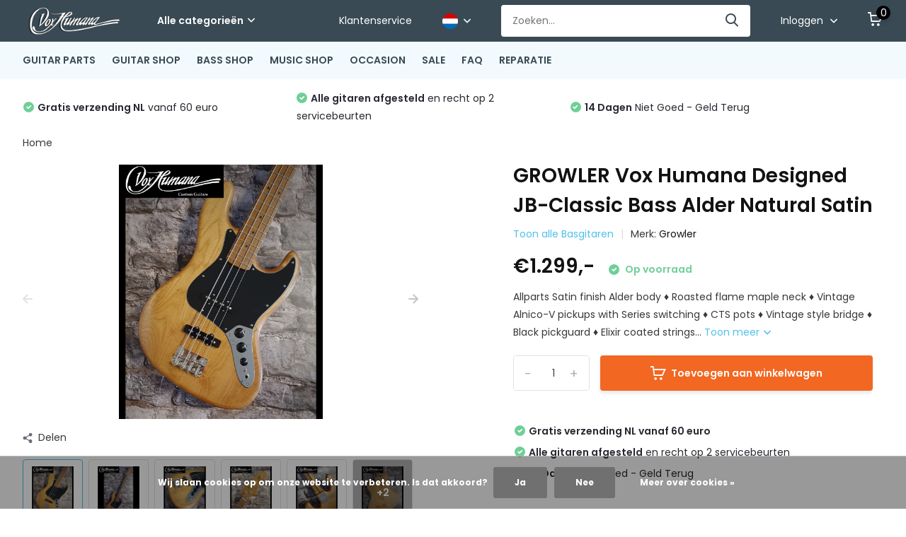

--- FILE ---
content_type: text/html;charset=utf-8
request_url: https://www.voxhumanawebstore.nl/nl/growler-vox-humana-designed-jb-classic-bass-alder.html
body_size: 35143
content:
<!doctype html>
<html lang="nl" class="product-page enable-overflow">
	<head>
            <meta charset="utf-8"/>
<!-- [START] 'blocks/head.rain' -->
<!--

  (c) 2008-2026 Lightspeed Netherlands B.V.
  http://www.lightspeedhq.com
  Generated: 22-01-2026 @ 13:38:54

-->
<link rel="canonical" href="https://www.voxhumanawebstore.nl/nl/growler-vox-humana-designed-jb-classic-bass-alder.html"/>
<link rel="alternate" href="https://www.voxhumanawebstore.nl/nl/index.rss" type="application/rss+xml" title="Nieuwe producten"/>
<link href="https://cdn.webshopapp.com/assets/cookielaw.css?2025-02-20" rel="stylesheet" type="text/css"/>
<meta name="robots" content="noodp,noydir"/>
<meta property="og:url" content="https://www.voxhumanawebstore.nl/nl/growler-vox-humana-designed-jb-classic-bass-alder.html?source=facebook"/>
<meta property="og:site_name" content="Vox Humana"/>
<meta property="og:title" content="GROWLER Vox Humana Designed JB-Classic Bass Alder Natural Satin"/>
<meta property="og:description" content="GROWLER Vox Humana Designed JB-Classic Bass Alder Natural Satin.<br />
Roasted flame maple neck ♦ Vintage Alnico-V pickups with Series switching ♦ CTS pots "/>
<meta property="og:image" content="https://cdn.webshopapp.com/shops/305325/files/472625819/growler-growler-vox-humana-designed-jb-classic-bas.jpg"/>
<!--[if lt IE 9]>
<script src="https://cdn.webshopapp.com/assets/html5shiv.js?2025-02-20"></script>
<![endif]-->
<!-- [END] 'blocks/head.rain' -->
		<meta http-equiv="x-ua-compatible" content="ie=edge">
		<title>GROWLER Vox Humana Designed JB-Classic Bass Alder Natural Satin - Vox Humana</title>
		<meta name="description" content="GROWLER Vox Humana Designed JB-Classic Bass Alder Natural Satin.<br />
Roasted flame maple neck ♦ Vintage Alnico-V pickups with Series switching ♦ CTS pots ">
		<meta name="keywords" content="Growler, GROWLER, Vox, Humana, Designed, JB-Classic, Bass, Alder, Natural, Satin">
		<meta name="theme-color" content="#ffffff">
		<meta name="MobileOptimized" content="320">
		<meta name="HandheldFriendly" content="true">
		<meta name="viewport" content="width=device-width, initial-scale=1, initial-scale=1, minimum-scale=1, maximum-scale=1, user-scalable=no">
		<meta name="author" content="https://www.dmws.nl/">
		
		<link rel="preconnect" href="https://fonts.googleapis.com">
		<link rel="dns-prefetch" href="https://fonts.googleapis.com">
				<link rel="preconnect" href="//cdn.webshopapp.com/">
		<link rel="dns-prefetch" href="//cdn.webshopapp.com/">
    
    		<link rel="preload" href="https://fonts.googleapis.com/css?family=Poppins:300,400,500,600,700,800,900%7CPoppins:300,400,500,600,700,800,900&display=swap" as="style">
    <link rel="preload" href="https://cdn.webshopapp.com/shops/305325/themes/171530/assets/owl-carousel-min.css?2026011015375720210105160919" as="style">
    <link rel="preload" href="https://cdn.webshopapp.com/shops/305325/themes/171530/assets/fancybox.css?2026011015375720210105160919" as="style">
    <link rel="preload" href="https://cdn.webshopapp.com/shops/305325/themes/171530/assets/icomoon.css?2026011015375720210105160919" as="style">
    <link rel="preload" href="https://cdn.webshopapp.com/shops/305325/themes/171530/assets/compete.css?2026011015375720210105160919" as="style">
    <link rel="preload" href="https://cdn.webshopapp.com/shops/305325/themes/171530/assets/custom.css?2026011015375720210105160919" as="style">
    
    <link rel="preload" href="https://cdn.webshopapp.com/shops/305325/themes/171530/assets/jquery-3-4-1-min.js?2026011015375720210105160919" as="script">
    <link rel="preload" href="https://cdn.webshopapp.com/shops/305325/themes/171530/assets/jquery-ui.js?2026011015375720210105160919" as="script">
    <link rel="preload" href="https://cdn.webshopapp.com/shops/305325/themes/171530/assets/js-cookie-min.js?2026011015375720210105160919" as="script">
    <link rel="preload" href="https://cdn.webshopapp.com/shops/305325/themes/171530/assets/owl-carousel-min.js?2026011015375720210105160919" as="script">
    <link rel="preload" href="https://cdn.webshopapp.com/shops/305325/themes/171530/assets/fancybox.js?2026011015375720210105160919" as="script">
    <link rel="preload" href="https://cdn.webshopapp.com/shops/305325/themes/171530/assets/lazyload.js?2026011015375720210105160919" as="script">
    <link rel="preload" href="https://cdn.webshopapp.com/assets/gui.js?2025-02-20" as="script">
    <link rel="preload" href="https://cdn.webshopapp.com/shops/305325/themes/171530/assets/script.js?2026011015375720210105160919" as="script">
    <link rel="preload" href="https://cdn.webshopapp.com/shops/305325/themes/171530/assets/custom.js?2026011015375720210105160919" as="script">
        
    <link href="https://fonts.googleapis.com/css?family=Poppins:300,400,500,600,700,800,900%7CPoppins:300,400,500,600,700,800,900&display=swap" rel="stylesheet" type="text/css">
    <link rel="stylesheet" href="https://cdn.webshopapp.com/shops/305325/themes/171530/assets/owl-carousel-min.css?2026011015375720210105160919" type="text/css">
    <link rel="stylesheet" href="https://cdn.webshopapp.com/shops/305325/themes/171530/assets/fancybox.css?2026011015375720210105160919" type="text/css">
    <link rel="stylesheet" href="https://cdn.webshopapp.com/shops/305325/themes/171530/assets/icomoon.css?2026011015375720210105160919" type="text/css">
    <link rel="stylesheet" href="https://cdn.webshopapp.com/shops/305325/themes/171530/assets/compete.css?2026011015375720210105160919" type="text/css">
    <link rel="stylesheet" href="https://cdn.webshopapp.com/shops/305325/themes/171530/assets/custom.css?2026011015375720210105160919" type="text/css">
    
    <script src="https://cdn.webshopapp.com/shops/305325/themes/171530/assets/jquery-3-4-1-min.js?2026011015375720210105160919"></script>

		<link rel="icon" type="image/x-icon" href="https://cdn.webshopapp.com/shops/305325/themes/171530/v/354793/assets/favicon.ico?20201123170146">
		<link rel="apple-touch-icon" href="https://cdn.webshopapp.com/shops/305325/themes/171530/v/354793/assets/favicon.ico?20201123170146">
    
    <meta name="msapplication-config" content="https://cdn.webshopapp.com/shops/305325/themes/171530/assets/browserconfig.xml?2026011015375720210105160919">
<meta property="og:title" content="GROWLER Vox Humana Designed JB-Classic Bass Alder Natural Satin">
<meta property="og:type" content="website"> 
<meta property="og:site_name" content="Vox Humana">
<meta property="og:url" content="https://www.voxhumanawebstore.nl/">
<meta property="og:image" content="https://cdn.webshopapp.com/shops/305325/files/472625819/1000x1000x2/growler-growler-vox-humana-designed-jb-classic-bas.jpg">
<meta name="twitter:title" content="GROWLER Vox Humana Designed JB-Classic Bass Alder Natural Satin">
<meta name="twitter:description" content="GROWLER Vox Humana Designed JB-Classic Bass Alder Natural Satin.<br />
Roasted flame maple neck ♦ Vintage Alnico-V pickups with Series switching ♦ CTS pots ">
<meta name="twitter:site" content="Vox Humana">
<meta name="twitter:card" content="https://cdn.webshopapp.com/shops/305325/themes/171530/v/354793/assets/logo.png?20201123170146">
<meta name="twitter:image" content="https://cdn.webshopapp.com/shops/305325/themes/171530/v/364840/assets/big-block-bg.jpg?20201124145515">
<script type="application/ld+json">
  [
        {
      "@context": "http://schema.org",
      "@type": "Product", 
      "name": "Growler GROWLER Vox Humana Designed JB-Classic Bass Alder Natural Satin",
      "url": "https://www.voxhumanawebstore.nl/nl/growler-vox-humana-designed-jb-classic-bass-alder.html",
      "brand": {
        "@type": "Brand",
        "name": "Growler"
      },      "description": "GROWLER Vox Humana Designed JB-Classic Bass Alder Natural Satin.<br />
Roasted flame maple neck ♦ Vintage Alnico-V pickups with Series switching ♦ CTS pots ",      "image": "https://cdn.webshopapp.com/shops/305325/files/472625819/300x250x2/growler-growler-vox-humana-designed-jb-classic-bas.jpg",            "mpn": "902325",      "sku": "902325",      "offers": {
        "@type": "Offer",
        "price": "1299.00",        "url": "https://www.voxhumanawebstore.nl/nl/growler-vox-humana-designed-jb-classic-bass-alder.html",
        "priceValidUntil": "2027-01-22",
        "priceCurrency": "EUR",
          "availability": "https://schema.org/InStock",
          "inventoryLevel": "1"
              }
          },
        {
      "@context": "http://schema.org/",
      "@type": "Organization",
      "url": "https://www.voxhumanawebstore.nl/",
      "name": "Vox Humana",
      "legalName": "Vox Humana",
      "description": "GROWLER Vox Humana Designed JB-Classic Bass Alder Natural Satin.<br />
Roasted flame maple neck ♦ Vintage Alnico-V pickups with Series switching ♦ CTS pots ",
      "logo": "https://cdn.webshopapp.com/shops/305325/themes/171530/v/354793/assets/logo.png?20201123170146",
      "image": "https://cdn.webshopapp.com/shops/305325/themes/171530/v/364840/assets/big-block-bg.jpg?20201124145515",
      "contactPoint": {
        "@type": "ContactPoint",
        "contactType": "Customer service",
        "telephone": "+3110 - 4346628"
      },
      "address": {
        "@type": "PostalAddress",
        "streetAddress": "Waalstraat 72",
        "addressLocality": "The Netherlands",
        "postalCode": "3131 CS Vlaardingen",
        "addressCountry": "NL"
      }
         
    },
    { 
      "@context": "http://schema.org", 
      "@type": "WebSite", 
      "url": "https://www.voxhumanawebstore.nl/", 
      "name": "Vox Humana",
      "description": "GROWLER Vox Humana Designed JB-Classic Bass Alder Natural Satin.<br />
Roasted flame maple neck ♦ Vintage Alnico-V pickups with Series switching ♦ CTS pots ",
      "author": [
        {
          "@type": "Organization",
          "url": "https://www.dmws.nl/",
          "name": "DMWS B.V.",
          "address": {
            "@type": "PostalAddress",
            "streetAddress": "Klokgebouw 195 (Strijp-S)",
            "addressLocality": "Eindhoven",
            "addressRegion": "NB",
            "postalCode": "5617 AB",
            "addressCountry": "NL"
          }
        }
      ]
    }
  ]
</script>    
	</head>
	<body>
    <ul class="hidden-data hidden"><li>305325</li><li>171530</li><li>nee</li><li>nl</li><li>live</li><li>info//voxhumana/nl</li><li>https://www.voxhumanawebstore.nl/nl/</li></ul><header id="top" class="scroll-active"><div class="top-wrap fixed default"><section class="main pos-r"><div class="container pos-r"><div class="d-flex align-center justify-between"><div class="d-flex align-center"><div id="mobile-menu-btn" class="d-none show-1000"><div class="hamburger"><span></span><span></span><span></span><span></span></div></div><a href="https://www.voxhumanawebstore.nl/nl/account/login/" class="hidden show-575-flex"><i class="icon-login"></i></a><div id="logo" class="d-flex align-center"><a href="https://www.voxhumanawebstore.nl/nl/" accesskey="h"><img class="hide-1000 desktop-logo" src="https://cdn.webshopapp.com/shops/305325/themes/171530/v/354793/assets/logo.png?20201123170146" alt="Vox Humana" height="50" width="150" /><img class="d-none show-1000 mobile-logo" src="https://cdn.webshopapp.com/shops/305325/themes/171530/v/354793/assets/logo-mobile.png?20201123170146" alt="Vox Humana" height="50" width="150" /></a><div id="catbtn" class="hide-1000 btn-wrap"><a href="https://www.voxhumanawebstore.nl/nl/catalog/" class="btn">Alle categorieën <i class="icon-arrow-down"></i></a><div class="categorymenu"><div class="wrap d-flex"><ul class="maincategories"><li data-attribute="guitar-parts"><a href="https://www.voxhumanawebstore.nl/nl/guitar-parts/">GUITAR PARTS <i class="icon-arrow-right"></i></a></li><li data-attribute="guitar-shop"><a href="https://www.voxhumanawebstore.nl/nl/guitar-shop/">GUITAR SHOP <i class="icon-arrow-right"></i></a></li><li data-attribute="bass-shop"><a href="https://www.voxhumanawebstore.nl/nl/bass-shop/">BASS SHOP <i class="icon-arrow-right"></i></a></li><li data-attribute="music-shop"><a href="https://www.voxhumanawebstore.nl/nl/music-shop/">MUSIC SHOP <i class="icon-arrow-right"></i></a></li><li data-attribute="occasion"><a href="https://www.voxhumanawebstore.nl/nl/occasion/">OCCASION  <i class="icon-arrow-right"></i></a></li><li data-attribute="sale"><a href="https://www.voxhumanawebstore.nl/nl/sale/">SALE <i class="icon-arrow-right"></i></a></li></ul><div class="subcategories"><div class="wrapper" data-category="guitar-parts"><h4>GUITAR PARTS</h4><ul><li class="sub"><a href="https://www.voxhumanawebstore.nl/nl/guitar-parts/halzen/">Halzen</a></li><ul><li><a href="https://www.voxhumanawebstore.nl/nl/guitar-parts/halzen/vox-humana-carbontech-halzen/">Vox Humana CarbonTech Halzen</a></li><li><a href="https://www.voxhumanawebstore.nl/nl/guitar-parts/halzen/allparts-halzen-licenced-by-fender/">Allparts Halzen Licenced by Fender</a></li><li><a href="https://www.voxhumanawebstore.nl/nl/guitar-parts/halzen/freestone-gitaarhalzen/">Freestone gitaarhalzen</a></li><li><a href="https://www.voxhumanawebstore.nl/nl/guitar-parts/halzen/akoestisch-gitaarhalzen/">Akoestisch Gitaarhalzen</a></li><li><a href="https://www.voxhumanawebstore.nl/nl/guitar-parts/halzen/" class="more">Bekijk alles</a></li></ul></ul><ul><li class="sub"><a href="https://www.voxhumanawebstore.nl/nl/guitar-parts/hals-onderdelen/">Hals onderdelen</a></li><ul><li><a href="https://www.voxhumanawebstore.nl/nl/guitar-parts/hals-onderdelen/halspennen/">Halspennen</a></li><li><a href="https://www.voxhumanawebstore.nl/nl/guitar-parts/hals-onderdelen/toetsen/">Toetsen</a></li><li><a href="https://www.voxhumanawebstore.nl/nl/guitar-parts/hals-onderdelen/fretdraad/">Fretdraad</a></li><li><a href="https://www.voxhumanawebstore.nl/nl/guitar-parts/hals-onderdelen/stippen-inleg/">Stippen &amp; inleg</a></li><li><a href="https://www.voxhumanawebstore.nl/nl/guitar-parts/hals-onderdelen/" class="more">Bekijk alles</a></li></ul></ul><ul><li class="sub"><a href="https://www.voxhumanawebstore.nl/nl/guitar-parts/stemmechanieken/">Stemmechanieken</a></li><ul><li><a href="https://www.voxhumanawebstore.nl/nl/guitar-parts/stemmechanieken/gitaar-6-in-lijn/">Gitaar 6 in lijn</a></li><li><a href="https://www.voxhumanawebstore.nl/nl/guitar-parts/stemmechanieken/gitaar-3-links-3-rechts/">Gitaar 3 links 3 rechts</a></li><li><a href="https://www.voxhumanawebstore.nl/nl/guitar-parts/stemmechanieken/basgitaar-mechanieken/">Basgitaar Mechanieken</a></li><li><a href="https://www.voxhumanawebstore.nl/nl/guitar-parts/stemmechanieken/hipshot-xtender-d-tuners/">Hipshot Xtender D-Tuners</a></li><li><a href="https://www.voxhumanawebstore.nl/nl/guitar-parts/stemmechanieken/" class="more">Bekijk alles</a></li></ul></ul><ul><li class="sub"><a href="https://www.voxhumanawebstore.nl/nl/guitar-parts/bodies-hout/">Bodies &amp; hout</a></li><ul><li><a href="https://www.voxhumanawebstore.nl/nl/guitar-parts/bodies-hout/vox-humana-custom-bodies/">Vox Humana Custom Bodies</a></li><li><a href="https://www.voxhumanawebstore.nl/nl/guitar-parts/bodies-hout/allparts-bodies-licenced-by-fender/">Allparts Bodies Licenced by Fender</a></li><li><a href="https://www.voxhumanawebstore.nl/nl/guitar-parts/bodies-hout/mjt-aged-bodies/">MJT Aged Bodies</a></li><li><a href="https://www.voxhumanawebstore.nl/nl/guitar-parts/bodies-hout/boston-bodies/">Boston bodies</a></li><li><a href="https://www.voxhumanawebstore.nl/nl/guitar-parts/bodies-hout/" class="more">Bekijk alles</a></li></ul></ul><ul><li class="sub"><a href="https://www.voxhumanawebstore.nl/nl/guitar-parts/slagplaten/">Slagplaten</a></li><ul><li><a href="https://www.voxhumanawebstore.nl/nl/guitar-parts/slagplaten/stratocaster-slagplaten/">Stratocaster Slagplaten</a></li><li><a href="https://www.voxhumanawebstore.nl/nl/guitar-parts/slagplaten/telecaster-slagplaten/">Telecaster Slagplaten</a></li><li><a href="https://www.voxhumanawebstore.nl/nl/guitar-parts/slagplaten/jazzmaster-slagplaten/">Jazzmaster Slagplaten</a></li><li><a href="https://www.voxhumanawebstore.nl/nl/guitar-parts/slagplaten/jaguar-slagplaten/">Jaguar Slagplaten</a></li><li><a href="https://www.voxhumanawebstore.nl/nl/guitar-parts/slagplaten/" class="more">Bekijk alles</a></li></ul></ul><ul><li class="sub"><a href="https://www.voxhumanawebstore.nl/nl/guitar-parts/control-backplates/">Control &amp; Backplates</a></li><ul><li><a href="https://www.voxhumanawebstore.nl/nl/guitar-parts/control-backplates/telecaster-control-panels/">Telecaster Control Panels</a></li><li><a href="https://www.voxhumanawebstore.nl/nl/guitar-parts/control-backplates/jaguar-control-panels/">Jaguar Control Panels</a></li><li><a href="https://www.voxhumanawebstore.nl/nl/guitar-parts/control-backplates/bass-control-panels/">Bass Control Panels</a></li><li><a href="https://www.voxhumanawebstore.nl/nl/guitar-parts/control-backplates/stratocaster-backplates/">Stratocaster Backplates</a></li><li><a href="https://www.voxhumanawebstore.nl/nl/guitar-parts/control-backplates/" class="more">Bekijk alles</a></li></ul></ul><ul><li class="sub"><a href="https://www.voxhumanawebstore.nl/nl/guitar-parts/bruggen/">Bruggen</a></li><ul><li><a href="https://www.voxhumanawebstore.nl/nl/guitar-parts/bruggen/vaste-bruggen/">Vaste bruggen</a></li><li><a href="https://www.voxhumanawebstore.nl/nl/guitar-parts/bruggen/tremolos/">Tremolo&#039;s</a></li><li><a href="https://www.voxhumanawebstore.nl/nl/guitar-parts/bruggen/brug-onderdelen/">Brug onderdelen</a></li><li><a href="https://www.voxhumanawebstore.nl/nl/guitar-parts/bruggen/basbruggen/">Basbruggen</a></li><li><a href="https://www.voxhumanawebstore.nl/nl/guitar-parts/bruggen/" class="more">Bekijk alles</a></li></ul></ul><ul><li class="sub"><a href="https://www.voxhumanawebstore.nl/nl/guitar-parts/pickups/">Pickups</a></li><ul><li><a href="https://www.voxhumanawebstore.nl/nl/guitar-parts/pickups/electrisch-gitaar-pickups/">Electrisch Gitaar Pickups</a></li><li><a href="https://www.voxhumanawebstore.nl/nl/guitar-parts/pickups/basgitaar-pickups/">Basgitaar Pickups</a></li><li><a href="https://www.voxhumanawebstore.nl/nl/guitar-parts/pickups/akoestisch-gitaar-elementen/">Akoestisch Gitaar Elementen</a></li></ul></ul><ul><li class="sub"><a href="https://www.voxhumanawebstore.nl/nl/guitar-parts/pickup-onderdelen/">Pickup onderdelen</a></li><ul><li><a href="https://www.voxhumanawebstore.nl/nl/guitar-parts/pickup-onderdelen/gitaar-pickup-kapjes/">Gitaar pickup kapjes</a></li><li><a href="https://www.voxhumanawebstore.nl/nl/guitar-parts/pickup-onderdelen/bas-pickup-kapjes/">Bas pickup kapjes</a></li><li><a href="https://www.voxhumanawebstore.nl/nl/guitar-parts/pickup-onderdelen/gitaar-pickup-ringen/">Gitaar pickup ringen</a></li></ul></ul><ul><li class="sub"><a href="https://www.voxhumanawebstore.nl/nl/guitar-parts/gitaar-electronica/">Gitaar Electronica</a></li><ul><li><a href="https://www.voxhumanawebstore.nl/nl/guitar-parts/gitaar-electronica/gitaar-schakelaars/">Gitaar Schakelaars</a></li><li><a href="https://www.voxhumanawebstore.nl/nl/guitar-parts/gitaar-electronica/potmeters/">Potmeters</a></li><li><a href="https://www.voxhumanawebstore.nl/nl/guitar-parts/gitaar-electronica/condensators/">Condensators</a></li><li><a href="https://www.voxhumanawebstore.nl/nl/guitar-parts/gitaar-electronica/output-jacks/">Output Jacks</a></li><li><a href="https://www.voxhumanawebstore.nl/nl/guitar-parts/gitaar-electronica/" class="more">Bekijk alles</a></li></ul></ul><ul><li class="sub"><a href="https://www.voxhumanawebstore.nl/nl/guitar-parts/knoppen/">Knoppen</a></li><ul><li><a href="https://www.voxhumanawebstore.nl/nl/guitar-parts/knoppen/stratocaster-knoppen/">Stratocaster knoppen</a></li><li><a href="https://www.voxhumanawebstore.nl/nl/guitar-parts/knoppen/les-paul-knoppen/">Les Paul knoppen</a></li><li><a href="https://www.voxhumanawebstore.nl/nl/guitar-parts/knoppen/metalen-dome-knoppen/">Metalen Dome knoppen</a></li><li><a href="https://www.voxhumanawebstore.nl/nl/guitar-parts/knoppen/jazzmaster-knoppen/">Jazzmaster knoppen</a></li><li><a href="https://www.voxhumanawebstore.nl/nl/guitar-parts/knoppen/" class="more">Bekijk alles</a></li></ul></ul><ul><li class="sub"><a href="https://www.voxhumanawebstore.nl/nl/guitar-parts/strapholders-locks/">Strapholders &amp; Locks</a></li><ul><li><a href="https://www.voxhumanawebstore.nl/nl/guitar-parts/strapholders-locks/strap-holders/">Strap holders</a></li><li><a href="https://www.voxhumanawebstore.nl/nl/guitar-parts/strapholders-locks/straplocks/">Straplocks</a></li></ul></ul><ul><li class="sub"><a href="https://www.voxhumanawebstore.nl/nl/guitar-parts/schroeven-veren/">Schroeven &amp; veren</a></li><ul><li><a href="https://www.voxhumanawebstore.nl/nl/guitar-parts/schroeven-veren/mechaniek-schroeven/">Mechaniek schroeven</a></li><li><a href="https://www.voxhumanawebstore.nl/nl/guitar-parts/schroeven-veren/slagplaat-schroeven/">Slagplaat schroeven</a></li><li><a href="https://www.voxhumanawebstore.nl/nl/guitar-parts/schroeven-veren/hals-schroeven/">Hals schroeven</a></li><li><a href="https://www.voxhumanawebstore.nl/nl/guitar-parts/schroeven-veren/bruggen-strapholders-schroeven/">Bruggen &amp; Strapholders  schroeven</a></li><li><a href="https://www.voxhumanawebstore.nl/nl/guitar-parts/schroeven-veren/" class="more">Bekijk alles</a></li></ul></ul><ul><li class="sub"><a href="https://www.voxhumanawebstore.nl/nl/guitar-parts/gereedschap/">Gereedschap</a></li><ul><li><a href="https://www.voxhumanawebstore.nl/nl/guitar-parts/gereedschap/fret-gereedschap/">Fret gereedschap</a></li><li><a href="https://www.voxhumanawebstore.nl/nl/guitar-parts/gereedschap/fretvijlen/">Fretvijlen</a></li><li><a href="https://www.voxhumanawebstore.nl/nl/guitar-parts/gereedschap/fretzagen/">Fretzagen</a></li><li><a href="https://www.voxhumanawebstore.nl/nl/guitar-parts/gereedschap/radius-tools/">Radius tools</a></li><li><a href="https://www.voxhumanawebstore.nl/nl/guitar-parts/gereedschap/" class="more">Bekijk alles</a></li></ul></ul><ul><li class="sub"><a href="https://www.voxhumanawebstore.nl/nl/guitar-parts/finishing/">Finishing</a></li><ul><li><a href="https://www.voxhumanawebstore.nl/nl/guitar-parts/finishing/lakken/">Lakken</a></li><li><a href="https://www.voxhumanawebstore.nl/nl/guitar-parts/finishing/olie/">Olie</a></li><li><a href="https://www.voxhumanawebstore.nl/nl/guitar-parts/finishing/houtpasta/">Houtpasta</a></li><li><a href="https://www.voxhumanawebstore.nl/nl/guitar-parts/finishing/schuurpapier/">Schuurpapier</a></li><li><a href="https://www.voxhumanawebstore.nl/nl/guitar-parts/finishing/" class="more">Bekijk alles</a></li></ul></ul><ul><li class="sub"><a href="https://www.voxhumanawebstore.nl/nl/guitar-parts/boeken/">Boeken</a></li></ul></div><div class="wrapper" data-category="guitar-shop"><h4>GUITAR SHOP</h4><ul><li class="sub"><a href="https://www.voxhumanawebstore.nl/nl/guitar-shop/electrische-gitaren/">Electrische gitaren</a></li><ul><li><a href="https://www.voxhumanawebstore.nl/nl/guitar-shop/electrische-gitaren/vox-humana-custom-guitars/">Vox Humana Custom Guitars</a></li><li><a href="https://www.voxhumanawebstore.nl/nl/guitar-shop/electrische-gitaren/vox-humana-guitars-custom-orders/">Vox Humana Guitars Custom Orders</a></li><li><a href="https://www.voxhumanawebstore.nl/nl/guitar-shop/electrische-gitaren/vox-humana-designed-stoner-gitaren/">Vox Humana Designed Stoner Gitaren</a></li><li><a href="https://www.voxhumanawebstore.nl/nl/guitar-shop/electrische-gitaren/st-style-guitars/">ST Style Guitars</a></li><li><a href="https://www.voxhumanawebstore.nl/nl/guitar-shop/electrische-gitaren/" class="more">Bekijk alles</a></li></ul></ul><ul><li class="sub"><a href="https://www.voxhumanawebstore.nl/nl/guitar-shop/versterkers-effekten/">Versterkers &amp; Effekten</a></li><ul><li><a href="https://www.voxhumanawebstore.nl/nl/guitar-shop/versterkers-effekten/gitaar-versterkers/">Gitaar versterkers</a></li><li><a href="https://www.voxhumanawebstore.nl/nl/guitar-shop/versterkers-effekten/akoestisch-gitaarversterkers/">Akoestisch gitaarversterkers</a></li><li><a href="https://www.voxhumanawebstore.nl/nl/guitar-shop/versterkers-effekten/gitaar-effekten/">Gitaar effekten</a></li><li><a href="https://www.voxhumanawebstore.nl/nl/guitar-shop/versterkers-effekten/vox-amplug/">Vox Amplug </a></li><li><a href="https://www.voxhumanawebstore.nl/nl/guitar-shop/versterkers-effekten/" class="more">Bekijk alles</a></li></ul></ul><ul><li class="sub"><a href="https://www.voxhumanawebstore.nl/nl/guitar-shop/akoestische-gitaren/">Akoestische gitaren</a></li><ul><li><a href="https://www.voxhumanawebstore.nl/nl/guitar-shop/akoestische-gitaren/vox-humana-carbon-acoustic-gitaren/">Vox Humana Carbon Acoustic Gitaren</a></li><li><a href="https://www.voxhumanawebstore.nl/nl/guitar-shop/akoestische-gitaren/vox-humana-heartford-gitaren/">Vox Humana Heartford Gitaren</a></li><li><a href="https://www.voxhumanawebstore.nl/nl/guitar-shop/akoestische-gitaren/dowina-akoestische-gitaren/">Dowina Akoestische Gitaren</a></li><li><a href="https://www.voxhumanawebstore.nl/nl/guitar-shop/akoestische-gitaren/rathbone-akoestische-gitaren/">Rathbone Akoestische Gitaren</a></li><li><a href="https://www.voxhumanawebstore.nl/nl/guitar-shop/akoestische-gitaren/" class="more">Bekijk alles</a></li></ul></ul><ul><li class="sub"><a href="https://www.voxhumanawebstore.nl/nl/guitar-shop/klassieke-gitaren/">Klassieke gitaren</a></li><ul><li><a href="https://www.voxhumanawebstore.nl/nl/guitar-shop/klassieke-gitaren/kindergitaren-1-2-3-4/">Kindergitaren 1/2 &amp; 3/4 </a></li><li><a href="https://www.voxhumanawebstore.nl/nl/guitar-shop/klassieke-gitaren/klassieke-gitaren-4-4/">Klassieke gitaren 4/4</a></li><li><a href="https://www.voxhumanawebstore.nl/nl/guitar-shop/klassieke-gitaren/klassiek-electrisch/">Klassiek Electrisch</a></li></ul></ul><ul><li class="sub"><a href="https://www.voxhumanawebstore.nl/nl/guitar-shop/gitaar-accessoires/">Gitaar Accessoires</a></li><ul><li><a href="https://www.voxhumanawebstore.nl/nl/guitar-shop/gitaar-accessoires/gitaar-banden/">Gitaar Banden</a></li><li><a href="https://www.voxhumanawebstore.nl/nl/guitar-shop/gitaar-accessoires/gitaar-hoezen/">Gitaar hoezen</a></li><li><a href="https://www.voxhumanawebstore.nl/nl/guitar-shop/gitaar-accessoires/gitaar-koffers/">Gitaar koffers</a></li><li><a href="https://www.voxhumanawebstore.nl/nl/guitar-shop/gitaar-accessoires/gitaar-standaards/">Gitaar standaards</a></li><li><a href="https://www.voxhumanawebstore.nl/nl/guitar-shop/gitaar-accessoires/" class="more">Bekijk alles</a></li></ul></ul><ul><li class="sub"><a href="https://www.voxhumanawebstore.nl/nl/guitar-shop/gitaarsnaren/">Gitaarsnaren</a></li><ul><li><a href="https://www.voxhumanawebstore.nl/nl/guitar-shop/gitaarsnaren/snaren-electrisch-gitaar/">Snaren Electrisch Gitaar</a></li><li><a href="https://www.voxhumanawebstore.nl/nl/guitar-shop/gitaarsnaren/snaren-akoestisch-gitaar/">Snaren Akoestisch Gitaar</a></li><li><a href="https://www.voxhumanawebstore.nl/nl/guitar-shop/gitaarsnaren/snaren-klassiek-gitaar/">Snaren Klassiek Gitaar</a></li></ul></ul><ul><li class="sub"><a href="https://www.voxhumanawebstore.nl/nl/guitar-shop/ukeleles/">Ukeleles</a></li><ul><li><a href="https://www.voxhumanawebstore.nl/nl/guitar-shop/ukeleles/ukelele-snaren/">Ukelele snaren</a></li><li><a href="https://www.voxhumanawebstore.nl/nl/guitar-shop/ukeleles/ukelele-accessoires/">Ukelele accessoires</a></li></ul></ul><ul><li class="sub"><a href="https://www.voxhumanawebstore.nl/nl/guitar-shop/mandolines/">Mandolines</a></li><ul><li><a href="https://www.voxhumanawebstore.nl/nl/guitar-shop/mandolines/mandoline-snaren/">Mandoline snaren</a></li></ul></ul><ul><li class="sub"><a href="https://www.voxhumanawebstore.nl/nl/guitar-shop/banjos/">Banjos</a></li><ul><li><a href="https://www.voxhumanawebstore.nl/nl/guitar-shop/banjos/banjosnaren/">Banjosnaren</a></li></ul></ul></div><div class="wrapper" data-category="bass-shop"><h4>BASS SHOP</h4><ul><li class="sub"><a href="https://www.voxhumanawebstore.nl/nl/bass-shop/basgitaren/">Basgitaren</a></li><ul><li><a href="https://www.voxhumanawebstore.nl/nl/bass-shop/basgitaren/vox-humana-custom-basgitaren/">Vox Humana Custom  Basgitaren</a></li><li><a href="https://www.voxhumanawebstore.nl/nl/bass-shop/basgitaren/rinus-gerritsen-signature-bass/">Rinus Gerritsen Signature Bass</a></li><li><a href="https://www.voxhumanawebstore.nl/nl/bass-shop/basgitaren/vox-humana-bassen-custom-orders/">Vox Humana Bassen Custom Orders</a></li><li><a href="https://www.voxhumanawebstore.nl/nl/bass-shop/basgitaren/vox-humana-growler-basses/">Vox Humana Growler Basses</a></li><li><a href="https://www.voxhumanawebstore.nl/nl/bass-shop/basgitaren/" class="more">Bekijk alles</a></li></ul></ul><ul><li class="sub"><a href="https://www.voxhumanawebstore.nl/nl/bass-shop/basversterkers/">Basversterkers</a></li></ul><ul><li class="sub"><a href="https://www.voxhumanawebstore.nl/nl/bass-shop/bashoezen-en-koffers/">Bashoezen en Koffers</a></li></ul><ul><li class="sub"><a href="https://www.voxhumanawebstore.nl/nl/bass-shop/bas-snaren/">Bas Snaren</a></li><ul><li><a href="https://www.voxhumanawebstore.nl/nl/bass-shop/bas-snaren/daddario-basgitaar-snaren/">D&#039;Addario Basgitaar Snaren</a></li><li><a href="https://www.voxhumanawebstore.nl/nl/bass-shop/bas-snaren/rotosound-basgitaar-snaren/">Rotosound Basgitaar Snaren</a></li><li><a href="https://www.voxhumanawebstore.nl/nl/bass-shop/bas-snaren/dr-hi-beams-bassnaren/">DR Hi-Beams Bassnaren</a></li><li><a href="https://www.voxhumanawebstore.nl/nl/bass-shop/bas-snaren/elixir-nanoweb-bassnaren/">Elixir Nanoweb Bassnaren</a></li><li><a href="https://www.voxhumanawebstore.nl/nl/bass-shop/bas-snaren/" class="more">Bekijk alles</a></li></ul></ul><ul><li class="sub"><a href="https://www.voxhumanawebstore.nl/nl/bass-shop/basgitaar-accessoires/">Basgitaar Accessoires</a></li></ul></div><div class="wrapper" data-category="music-shop"><h4>MUSIC SHOP</h4><ul><li class="sub"><a href="https://www.voxhumanawebstore.nl/nl/music-shop/mondharmonicas/">Mondharmonica&#039;s</a></li><ul><li><a href="https://www.voxhumanawebstore.nl/nl/music-shop/mondharmonicas/hohner-blues-harps/">Hohner Blues Harps</a></li><li><a href="https://www.voxhumanawebstore.nl/nl/music-shop/mondharmonicas/belcanto-stagg-mondharmonicas/">Belcanto &amp; Stagg Mondharmonica&#039;s</a></li><li><a href="https://www.voxhumanawebstore.nl/nl/music-shop/mondharmonicas/harmonica-accessories/">Harmonica Accessories</a></li></ul></ul><ul><li class="sub"><a href="https://www.voxhumanawebstore.nl/nl/music-shop/microfoons/">Microfoons</a></li><ul><li><a href="https://www.voxhumanawebstore.nl/nl/music-shop/microfoons/microfoonkabels/">Microfoonkabels</a></li><li><a href="https://www.voxhumanawebstore.nl/nl/music-shop/microfoons/microfoonstandaards/">Microfoonstandaards</a></li></ul></ul><ul><li class="sub"><a href="https://www.voxhumanawebstore.nl/nl/music-shop/audio-kabels/">Audio kabels</a></li></ul><ul><li class="sub"><a href="https://www.voxhumanawebstore.nl/nl/music-shop/muziekstandaards/">Muziekstandaards</a></li></ul><ul><li class="sub"><a href="https://www.voxhumanawebstore.nl/nl/music-shop/gehoorbescherming/">Gehoorbescherming</a></li></ul><ul><li class="sub"><a href="https://www.voxhumanawebstore.nl/nl/music-shop/bladmuziek/">Bladmuziek</a></li><ul><li><a href="https://www.voxhumanawebstore.nl/nl/music-shop/bladmuziek/gitaar-lesboeken/">Gitaar Lesboeken</a></li><li><a href="https://www.voxhumanawebstore.nl/nl/music-shop/bladmuziek/gitaar-songbooks/">Gitaar Songbooks</a></li><li><a href="https://www.voxhumanawebstore.nl/nl/music-shop/bladmuziek/ukulele-lesboeken/">Ukulele Lesboeken</a></li><li><a href="https://www.voxhumanawebstore.nl/nl/music-shop/bladmuziek/ukulele-songbooks/">Ukulele Songbooks</a></li><li><a href="https://www.voxhumanawebstore.nl/nl/music-shop/bladmuziek/" class="more">Bekijk alles</a></li></ul></ul></div><div class="wrapper" data-category="occasion"><h4>OCCASION </h4></div><div class="wrapper" data-category="sale"><h4>SALE</h4></div></div></div></div></div></div></div><div class="d-flex align-center justify-end top-nav"><a href="/service/openingstijden/" class="hide-1000">Klantenservice</a><div class="lang with-drop list hide-768"><div class="current"><img class="lazy" src="https://cdn.webshopapp.com/shops/305325/themes/171530/assets/lazy-preload.jpg?2026011015375720210105160919" data-src="https://cdn.webshopapp.com/shops/305325/themes/171530/assets/flag-nl.svg?2026011015375720210105160919" alt="Nederlands" width="22" height="22"><span><i class="icon-arrow-down"></i></span></div><div class="dropdown"><ul><li><a title="Nederlands" lang="nl" href="https://www.voxhumanawebstore.nl/nl/go/product/115362424"><img class="lazy" src="https://cdn.webshopapp.com/shops/305325/themes/171530/assets/lazy-preload.jpg?2026011015375720210105160919" data-src="https://cdn.webshopapp.com/shops/305325/themes/171530/assets/flag-nl.svg?2026011015375720210105160919" alt="Nederlands" width="18" height="18"><span>Nederlands</span></a></li><li><a title="English" lang="en" href="https://www.voxhumanawebstore.nl/en/go/product/115362424"><img class="lazy" src="https://cdn.webshopapp.com/shops/305325/themes/171530/assets/lazy-preload.jpg?2026011015375720210105160919" data-src="https://cdn.webshopapp.com/shops/305325/themes/171530/assets/flag-en.svg?2026011015375720210105160919" alt="English" width="18" height="18"><span>English</span></a></li></ul></div></div><div id="showSearch" class="hide-575"><input type="search" value="" placeholder="Zoeken..."><button type="submit" title="Zoeken" disabled="disabled"><i class="icon-search"></i></button></div><div class="login with-drop hide-575"><a href="https://www.voxhumanawebstore.nl/nl/account/login/"><span>Inloggen <i class="icon-arrow-down"></i></span></a><div class="dropdown"><form method="post" id="formLogin" action="https://www.voxhumanawebstore.nl/nl/account/loginPost/?return=https://www.voxhumanawebstore.nl/nl/growler-vox-humana-designed-jb-classic-bass-alder.html"><h3>Inloggen</h3><p>Maak bestellen nóg makkelijker!</p><div><label for="formLoginEmail">E-mailadres<span class="c-negatives">*</span></label><input type="email" id="formLoginEmail" name="email" placeholder="E-mailadres" autocomplete='email' tabindex=1 required></div><div><label for="formLoginPassword">Wachtwoord</label><a href="https://www.voxhumanawebstore.nl/nl/account/password/" class="forgot" tabindex=6>Wachtwoord vergeten?</a><input type="password" id="formLoginPassword" name="password" placeholder="Wachtwoord" autocomplete="current-password" tabindex=2 required></div><div><input type="hidden" name="key" value="f4eb9aebd6261e98432570ae382f99f2" /><input type="hidden" name="type" value="login" /><button type="submit" onclick="$('#formLogin').submit(); return false;" class="btn" tabindex=3>Inloggen</button></div></form><div><p class="register">Nog geen account? <a href="https://www.voxhumanawebstore.nl/nl/account/register/" tabindex=5>Account aanmaken</a></p></div></div></div><div class="cart with-drop"><a href="https://www.voxhumanawebstore.nl/nl/cart/" class="count"><span>0</span><i class="icon-cart"></i></a><div class="dropdown"><h3>Winkelwagen</h3><i class="icon-close hidden show-575"></i><p>Uw winkelwagen is leeg</p></div></div></div></div></div><div class="search-autocomplete"><div id="searchExpanded"><div class="container pos-r d-flex align-center"><form action="https://www.voxhumanawebstore.nl/nl/search/" method="get" id="formSearch"  class="search-form d-flex align-center"  data-search-type="desktop"><span onclick="$(this).closest('form').submit();" title="Zoeken" class="search-icon"><i class="icon-search"></i></span><input type="text" name="q" autocomplete="off"  value="" placeholder="Zoeken" class="standard-input" data-input="desktop"/></form><div class="close hide-575">Sluiten</div></div><div class="overlay hide-575"></div></div><div class="container pos-r"><div id="searchResults" class="results-wrap with-filter with-cats" data-search-type="desktop"><div class="close"><i class="icon-close"></i></div><h4>Categorieën</h4><div class="categories hidden"><ul class="d-flex"></ul></div><div class="d-flex justify-between"><div class="filter-scroll-wrap"><div class="filter-scroll"><div class="subtitle title-font">Filters</div><form data-search-type="desktop"><div class="filter-boxes"><div class="filter-wrap sort"><select name="sort" class="custom-select"></select></div></div><div class="filter-boxes custom-filters"></div></form></div></div><ul class="search-products products-livesearch"></ul></div><div class="more"><a href="#" class="btn accent">Bekijk alle resultaten <span>(0)</span></a></div></div></div></div></section><section id="menu" class="hide-1000 megamenu"><div class="container"><nav class="menu"><ul class="d-flex align-center"><li class="item has-children"><a class="itemLink" href="https://www.voxhumanawebstore.nl/nl/guitar-parts/" title="GUITAR PARTS">GUITAR PARTS</a><ul class="subnav"><li class="subitem has-children"><a class="subitemLink " href="https://www.voxhumanawebstore.nl/nl/guitar-parts/halzen/" title="Halzen">Halzen</a><ul class="subsubnav"><li class="subitem"><a class="subitemLink" href="https://www.voxhumanawebstore.nl/nl/guitar-parts/halzen/vox-humana-carbontech-halzen/" title="Vox Humana CarbonTech Halzen">Vox Humana CarbonTech Halzen</a></li><li class="subitem"><a class="subitemLink" href="https://www.voxhumanawebstore.nl/nl/guitar-parts/halzen/allparts-halzen-licenced-by-fender/" title="Allparts Halzen Licenced by Fender">Allparts Halzen Licenced by Fender</a></li><li class="subitem"><a class="subitemLink" href="https://www.voxhumanawebstore.nl/nl/guitar-parts/halzen/freestone-gitaarhalzen/" title="Freestone gitaarhalzen">Freestone gitaarhalzen</a></li><li class="subitem"><a class="subitemLink" href="https://www.voxhumanawebstore.nl/nl/guitar-parts/halzen/akoestisch-gitaarhalzen/" title="Akoestisch Gitaarhalzen">Akoestisch Gitaarhalzen</a></li><li><a href="https://www.voxhumanawebstore.nl/nl/guitar-parts/halzen/" class="more">Bekijk alles</a></li></ul></li><li class="subitem has-children"><a class="subitemLink " href="https://www.voxhumanawebstore.nl/nl/guitar-parts/hals-onderdelen/" title="Hals onderdelen">Hals onderdelen</a><ul class="subsubnav"><li class="subitem"><a class="subitemLink" href="https://www.voxhumanawebstore.nl/nl/guitar-parts/hals-onderdelen/halspennen/" title="Halspennen">Halspennen</a></li><li class="subitem"><a class="subitemLink" href="https://www.voxhumanawebstore.nl/nl/guitar-parts/hals-onderdelen/toetsen/" title="Toetsen">Toetsen</a></li><li class="subitem"><a class="subitemLink" href="https://www.voxhumanawebstore.nl/nl/guitar-parts/hals-onderdelen/fretdraad/" title="Fretdraad">Fretdraad</a></li><li class="subitem"><a class="subitemLink" href="https://www.voxhumanawebstore.nl/nl/guitar-parts/hals-onderdelen/stippen-inleg/" title="Stippen &amp; inleg">Stippen &amp; inleg</a></li><li><a href="https://www.voxhumanawebstore.nl/nl/guitar-parts/hals-onderdelen/" class="more">Bekijk alles</a></li></ul></li><li class="subitem has-children"><a class="subitemLink " href="https://www.voxhumanawebstore.nl/nl/guitar-parts/stemmechanieken/" title="Stemmechanieken">Stemmechanieken</a><ul class="subsubnav"><li class="subitem"><a class="subitemLink" href="https://www.voxhumanawebstore.nl/nl/guitar-parts/stemmechanieken/gitaar-6-in-lijn/" title="Gitaar 6 in lijn">Gitaar 6 in lijn</a></li><li class="subitem"><a class="subitemLink" href="https://www.voxhumanawebstore.nl/nl/guitar-parts/stemmechanieken/gitaar-3-links-3-rechts/" title="Gitaar 3 links 3 rechts">Gitaar 3 links 3 rechts</a></li><li class="subitem"><a class="subitemLink" href="https://www.voxhumanawebstore.nl/nl/guitar-parts/stemmechanieken/basgitaar-mechanieken/" title="Basgitaar Mechanieken">Basgitaar Mechanieken</a></li><li class="subitem"><a class="subitemLink" href="https://www.voxhumanawebstore.nl/nl/guitar-parts/stemmechanieken/hipshot-xtender-d-tuners/" title="Hipshot Xtender D-Tuners">Hipshot Xtender D-Tuners</a></li><li><a href="https://www.voxhumanawebstore.nl/nl/guitar-parts/stemmechanieken/" class="more">Bekijk alles</a></li></ul></li><li class="subitem has-children"><a class="subitemLink " href="https://www.voxhumanawebstore.nl/nl/guitar-parts/bodies-hout/" title="Bodies &amp; hout">Bodies &amp; hout</a><ul class="subsubnav"><li class="subitem"><a class="subitemLink" href="https://www.voxhumanawebstore.nl/nl/guitar-parts/bodies-hout/vox-humana-custom-bodies/" title="Vox Humana Custom Bodies">Vox Humana Custom Bodies</a></li><li class="subitem"><a class="subitemLink" href="https://www.voxhumanawebstore.nl/nl/guitar-parts/bodies-hout/allparts-bodies-licenced-by-fender/" title="Allparts Bodies Licenced by Fender">Allparts Bodies Licenced by Fender</a></li><li class="subitem"><a class="subitemLink" href="https://www.voxhumanawebstore.nl/nl/guitar-parts/bodies-hout/mjt-aged-bodies/" title="MJT Aged Bodies">MJT Aged Bodies</a></li><li class="subitem"><a class="subitemLink" href="https://www.voxhumanawebstore.nl/nl/guitar-parts/bodies-hout/boston-bodies/" title="Boston bodies">Boston bodies</a></li><li><a href="https://www.voxhumanawebstore.nl/nl/guitar-parts/bodies-hout/" class="more">Bekijk alles</a></li></ul></li><li class="subitem has-children"><a class="subitemLink " href="https://www.voxhumanawebstore.nl/nl/guitar-parts/slagplaten/" title="Slagplaten">Slagplaten</a><ul class="subsubnav"><li class="subitem"><a class="subitemLink" href="https://www.voxhumanawebstore.nl/nl/guitar-parts/slagplaten/stratocaster-slagplaten/" title="Stratocaster Slagplaten">Stratocaster Slagplaten</a></li><li class="subitem"><a class="subitemLink" href="https://www.voxhumanawebstore.nl/nl/guitar-parts/slagplaten/telecaster-slagplaten/" title="Telecaster Slagplaten">Telecaster Slagplaten</a></li><li class="subitem"><a class="subitemLink" href="https://www.voxhumanawebstore.nl/nl/guitar-parts/slagplaten/jazzmaster-slagplaten/" title="Jazzmaster Slagplaten">Jazzmaster Slagplaten</a></li><li class="subitem"><a class="subitemLink" href="https://www.voxhumanawebstore.nl/nl/guitar-parts/slagplaten/jaguar-slagplaten/" title="Jaguar Slagplaten">Jaguar Slagplaten</a></li><li><a href="https://www.voxhumanawebstore.nl/nl/guitar-parts/slagplaten/" class="more">Bekijk alles</a></li></ul></li><li class="subitem has-children"><a class="subitemLink " href="https://www.voxhumanawebstore.nl/nl/guitar-parts/control-backplates/" title="Control &amp; Backplates">Control &amp; Backplates</a><ul class="subsubnav"><li class="subitem"><a class="subitemLink" href="https://www.voxhumanawebstore.nl/nl/guitar-parts/control-backplates/telecaster-control-panels/" title="Telecaster Control Panels">Telecaster Control Panels</a></li><li class="subitem"><a class="subitemLink" href="https://www.voxhumanawebstore.nl/nl/guitar-parts/control-backplates/jaguar-control-panels/" title="Jaguar Control Panels">Jaguar Control Panels</a></li><li class="subitem"><a class="subitemLink" href="https://www.voxhumanawebstore.nl/nl/guitar-parts/control-backplates/bass-control-panels/" title="Bass Control Panels">Bass Control Panels</a></li><li class="subitem"><a class="subitemLink" href="https://www.voxhumanawebstore.nl/nl/guitar-parts/control-backplates/stratocaster-backplates/" title="Stratocaster Backplates">Stratocaster Backplates</a></li><li><a href="https://www.voxhumanawebstore.nl/nl/guitar-parts/control-backplates/" class="more">Bekijk alles</a></li></ul></li><li class="subitem has-children"><a class="subitemLink " href="https://www.voxhumanawebstore.nl/nl/guitar-parts/bruggen/" title="Bruggen">Bruggen</a><ul class="subsubnav"><li class="subitem"><a class="subitemLink" href="https://www.voxhumanawebstore.nl/nl/guitar-parts/bruggen/vaste-bruggen/" title="Vaste bruggen">Vaste bruggen</a></li><li class="subitem"><a class="subitemLink" href="https://www.voxhumanawebstore.nl/nl/guitar-parts/bruggen/tremolos/" title="Tremolo&#039;s">Tremolo&#039;s</a></li><li class="subitem"><a class="subitemLink" href="https://www.voxhumanawebstore.nl/nl/guitar-parts/bruggen/brug-onderdelen/" title="Brug onderdelen">Brug onderdelen</a></li><li class="subitem"><a class="subitemLink" href="https://www.voxhumanawebstore.nl/nl/guitar-parts/bruggen/basbruggen/" title="Basbruggen">Basbruggen</a></li><li><a href="https://www.voxhumanawebstore.nl/nl/guitar-parts/bruggen/" class="more">Bekijk alles</a></li></ul></li><li class="subitem has-children"><a class="subitemLink " href="https://www.voxhumanawebstore.nl/nl/guitar-parts/pickups/" title="Pickups">Pickups</a><ul class="subsubnav"><li class="subitem"><a class="subitemLink" href="https://www.voxhumanawebstore.nl/nl/guitar-parts/pickups/electrisch-gitaar-pickups/" title="Electrisch Gitaar Pickups">Electrisch Gitaar Pickups</a></li><li class="subitem"><a class="subitemLink" href="https://www.voxhumanawebstore.nl/nl/guitar-parts/pickups/basgitaar-pickups/" title="Basgitaar Pickups">Basgitaar Pickups</a></li><li class="subitem"><a class="subitemLink" href="https://www.voxhumanawebstore.nl/nl/guitar-parts/pickups/akoestisch-gitaar-elementen/" title="Akoestisch Gitaar Elementen">Akoestisch Gitaar Elementen</a></li></ul></li><li class="subitem has-children"><a class="subitemLink " href="https://www.voxhumanawebstore.nl/nl/guitar-parts/pickup-onderdelen/" title="Pickup onderdelen">Pickup onderdelen</a><ul class="subsubnav"><li class="subitem"><a class="subitemLink" href="https://www.voxhumanawebstore.nl/nl/guitar-parts/pickup-onderdelen/gitaar-pickup-kapjes/" title="Gitaar pickup kapjes">Gitaar pickup kapjes</a></li><li class="subitem"><a class="subitemLink" href="https://www.voxhumanawebstore.nl/nl/guitar-parts/pickup-onderdelen/bas-pickup-kapjes/" title="Bas pickup kapjes">Bas pickup kapjes</a></li><li class="subitem"><a class="subitemLink" href="https://www.voxhumanawebstore.nl/nl/guitar-parts/pickup-onderdelen/gitaar-pickup-ringen/" title="Gitaar pickup ringen">Gitaar pickup ringen</a></li></ul></li><li class="subitem has-children"><a class="subitemLink " href="https://www.voxhumanawebstore.nl/nl/guitar-parts/gitaar-electronica/" title="Gitaar Electronica">Gitaar Electronica</a><ul class="subsubnav"><li class="subitem"><a class="subitemLink" href="https://www.voxhumanawebstore.nl/nl/guitar-parts/gitaar-electronica/gitaar-schakelaars/" title="Gitaar Schakelaars">Gitaar Schakelaars</a></li><li class="subitem"><a class="subitemLink" href="https://www.voxhumanawebstore.nl/nl/guitar-parts/gitaar-electronica/potmeters/" title="Potmeters">Potmeters</a></li><li class="subitem"><a class="subitemLink" href="https://www.voxhumanawebstore.nl/nl/guitar-parts/gitaar-electronica/condensators/" title="Condensators">Condensators</a></li><li class="subitem"><a class="subitemLink" href="https://www.voxhumanawebstore.nl/nl/guitar-parts/gitaar-electronica/output-jacks/" title="Output Jacks">Output Jacks</a></li><li><a href="https://www.voxhumanawebstore.nl/nl/guitar-parts/gitaar-electronica/" class="more">Bekijk alles</a></li></ul></li><li class="subitem has-children"><a class="subitemLink " href="https://www.voxhumanawebstore.nl/nl/guitar-parts/knoppen/" title="Knoppen">Knoppen</a><ul class="subsubnav"><li class="subitem"><a class="subitemLink" href="https://www.voxhumanawebstore.nl/nl/guitar-parts/knoppen/stratocaster-knoppen/" title="Stratocaster knoppen">Stratocaster knoppen</a></li><li class="subitem"><a class="subitemLink" href="https://www.voxhumanawebstore.nl/nl/guitar-parts/knoppen/les-paul-knoppen/" title="Les Paul knoppen">Les Paul knoppen</a></li><li class="subitem"><a class="subitemLink" href="https://www.voxhumanawebstore.nl/nl/guitar-parts/knoppen/metalen-dome-knoppen/" title="Metalen Dome knoppen">Metalen Dome knoppen</a></li><li class="subitem"><a class="subitemLink" href="https://www.voxhumanawebstore.nl/nl/guitar-parts/knoppen/jazzmaster-knoppen/" title="Jazzmaster knoppen">Jazzmaster knoppen</a></li><li><a href="https://www.voxhumanawebstore.nl/nl/guitar-parts/knoppen/" class="more">Bekijk alles</a></li></ul></li><li class="subitem has-children"><a class="subitemLink " href="https://www.voxhumanawebstore.nl/nl/guitar-parts/strapholders-locks/" title="Strapholders &amp; Locks">Strapholders &amp; Locks</a><ul class="subsubnav"><li class="subitem"><a class="subitemLink" href="https://www.voxhumanawebstore.nl/nl/guitar-parts/strapholders-locks/strap-holders/" title="Strap holders">Strap holders</a></li><li class="subitem"><a class="subitemLink" href="https://www.voxhumanawebstore.nl/nl/guitar-parts/strapholders-locks/straplocks/" title="Straplocks">Straplocks</a></li></ul></li><li class="subitem has-children"><a class="subitemLink " href="https://www.voxhumanawebstore.nl/nl/guitar-parts/schroeven-veren/" title="Schroeven &amp; veren">Schroeven &amp; veren</a><ul class="subsubnav"><li class="subitem"><a class="subitemLink" href="https://www.voxhumanawebstore.nl/nl/guitar-parts/schroeven-veren/mechaniek-schroeven/" title="Mechaniek schroeven">Mechaniek schroeven</a></li><li class="subitem"><a class="subitemLink" href="https://www.voxhumanawebstore.nl/nl/guitar-parts/schroeven-veren/slagplaat-schroeven/" title="Slagplaat schroeven">Slagplaat schroeven</a></li><li class="subitem"><a class="subitemLink" href="https://www.voxhumanawebstore.nl/nl/guitar-parts/schroeven-veren/hals-schroeven/" title="Hals schroeven">Hals schroeven</a></li><li class="subitem"><a class="subitemLink" href="https://www.voxhumanawebstore.nl/nl/guitar-parts/schroeven-veren/bruggen-strapholders-schroeven/" title="Bruggen &amp; Strapholders  schroeven">Bruggen &amp; Strapholders  schroeven</a></li><li><a href="https://www.voxhumanawebstore.nl/nl/guitar-parts/schroeven-veren/" class="more">Bekijk alles</a></li></ul></li><li class="subitem has-children"><a class="subitemLink " href="https://www.voxhumanawebstore.nl/nl/guitar-parts/gereedschap/" title="Gereedschap">Gereedschap</a><ul class="subsubnav"><li class="subitem"><a class="subitemLink" href="https://www.voxhumanawebstore.nl/nl/guitar-parts/gereedschap/fret-gereedschap/" title="Fret gereedschap">Fret gereedschap</a></li><li class="subitem"><a class="subitemLink" href="https://www.voxhumanawebstore.nl/nl/guitar-parts/gereedschap/fretvijlen/" title="Fretvijlen">Fretvijlen</a></li><li class="subitem"><a class="subitemLink" href="https://www.voxhumanawebstore.nl/nl/guitar-parts/gereedschap/fretzagen/" title="Fretzagen">Fretzagen</a></li><li class="subitem"><a class="subitemLink" href="https://www.voxhumanawebstore.nl/nl/guitar-parts/gereedschap/radius-tools/" title="Radius tools">Radius tools</a></li><li><a href="https://www.voxhumanawebstore.nl/nl/guitar-parts/gereedschap/" class="more">Bekijk alles</a></li></ul></li><li class="subitem has-children"><a class="subitemLink " href="https://www.voxhumanawebstore.nl/nl/guitar-parts/finishing/" title="Finishing">Finishing</a><ul class="subsubnav"><li class="subitem"><a class="subitemLink" href="https://www.voxhumanawebstore.nl/nl/guitar-parts/finishing/lakken/" title="Lakken">Lakken</a></li><li class="subitem"><a class="subitemLink" href="https://www.voxhumanawebstore.nl/nl/guitar-parts/finishing/olie/" title="Olie">Olie</a></li><li class="subitem"><a class="subitemLink" href="https://www.voxhumanawebstore.nl/nl/guitar-parts/finishing/houtpasta/" title="Houtpasta">Houtpasta</a></li><li class="subitem"><a class="subitemLink" href="https://www.voxhumanawebstore.nl/nl/guitar-parts/finishing/schuurpapier/" title="Schuurpapier">Schuurpapier</a></li><li><a href="https://www.voxhumanawebstore.nl/nl/guitar-parts/finishing/" class="more">Bekijk alles</a></li></ul></li><li class="subitem"><a class="subitemLink " href="https://www.voxhumanawebstore.nl/nl/guitar-parts/boeken/" title="Boeken">Boeken</a></li></ul></li><li class="item has-children"><a class="itemLink" href="https://www.voxhumanawebstore.nl/nl/guitar-shop/" title="GUITAR SHOP">GUITAR SHOP</a><ul class="subnav"><li class="subitem has-children"><a class="subitemLink " href="https://www.voxhumanawebstore.nl/nl/guitar-shop/electrische-gitaren/" title="Electrische gitaren">Electrische gitaren</a><ul class="subsubnav"><li class="subitem"><a class="subitemLink" href="https://www.voxhumanawebstore.nl/nl/guitar-shop/electrische-gitaren/vox-humana-custom-guitars/" title="Vox Humana Custom Guitars">Vox Humana Custom Guitars</a></li><li class="subitem"><a class="subitemLink" href="https://www.voxhumanawebstore.nl/nl/guitar-shop/electrische-gitaren/vox-humana-guitars-custom-orders/" title="Vox Humana Guitars Custom Orders">Vox Humana Guitars Custom Orders</a></li><li class="subitem"><a class="subitemLink" href="https://www.voxhumanawebstore.nl/nl/guitar-shop/electrische-gitaren/vox-humana-designed-stoner-gitaren/" title="Vox Humana Designed Stoner Gitaren">Vox Humana Designed Stoner Gitaren</a></li><li class="subitem"><a class="subitemLink" href="https://www.voxhumanawebstore.nl/nl/guitar-shop/electrische-gitaren/st-style-guitars/" title="ST Style Guitars">ST Style Guitars</a></li><li><a href="https://www.voxhumanawebstore.nl/nl/guitar-shop/electrische-gitaren/" class="more">Bekijk alles</a></li></ul></li><li class="subitem has-children"><a class="subitemLink " href="https://www.voxhumanawebstore.nl/nl/guitar-shop/versterkers-effekten/" title="Versterkers &amp; Effekten">Versterkers &amp; Effekten</a><ul class="subsubnav"><li class="subitem"><a class="subitemLink" href="https://www.voxhumanawebstore.nl/nl/guitar-shop/versterkers-effekten/gitaar-versterkers/" title="Gitaar versterkers">Gitaar versterkers</a></li><li class="subitem"><a class="subitemLink" href="https://www.voxhumanawebstore.nl/nl/guitar-shop/versterkers-effekten/akoestisch-gitaarversterkers/" title="Akoestisch gitaarversterkers">Akoestisch gitaarversterkers</a></li><li class="subitem"><a class="subitemLink" href="https://www.voxhumanawebstore.nl/nl/guitar-shop/versterkers-effekten/gitaar-effekten/" title="Gitaar effekten">Gitaar effekten</a></li><li class="subitem"><a class="subitemLink" href="https://www.voxhumanawebstore.nl/nl/guitar-shop/versterkers-effekten/vox-amplug/" title="Vox Amplug ">Vox Amplug </a></li><li><a href="https://www.voxhumanawebstore.nl/nl/guitar-shop/versterkers-effekten/" class="more">Bekijk alles</a></li></ul></li><li class="subitem has-children"><a class="subitemLink " href="https://www.voxhumanawebstore.nl/nl/guitar-shop/akoestische-gitaren/" title="Akoestische gitaren">Akoestische gitaren</a><ul class="subsubnav"><li class="subitem"><a class="subitemLink" href="https://www.voxhumanawebstore.nl/nl/guitar-shop/akoestische-gitaren/vox-humana-carbon-acoustic-gitaren/" title="Vox Humana Carbon Acoustic Gitaren">Vox Humana Carbon Acoustic Gitaren</a></li><li class="subitem"><a class="subitemLink" href="https://www.voxhumanawebstore.nl/nl/guitar-shop/akoestische-gitaren/vox-humana-heartford-gitaren/" title="Vox Humana Heartford Gitaren">Vox Humana Heartford Gitaren</a></li><li class="subitem"><a class="subitemLink" href="https://www.voxhumanawebstore.nl/nl/guitar-shop/akoestische-gitaren/dowina-akoestische-gitaren/" title="Dowina Akoestische Gitaren">Dowina Akoestische Gitaren</a></li><li class="subitem"><a class="subitemLink" href="https://www.voxhumanawebstore.nl/nl/guitar-shop/akoestische-gitaren/rathbone-akoestische-gitaren/" title="Rathbone Akoestische Gitaren">Rathbone Akoestische Gitaren</a></li><li><a href="https://www.voxhumanawebstore.nl/nl/guitar-shop/akoestische-gitaren/" class="more">Bekijk alles</a></li></ul></li><li class="subitem has-children"><a class="subitemLink " href="https://www.voxhumanawebstore.nl/nl/guitar-shop/klassieke-gitaren/" title="Klassieke gitaren">Klassieke gitaren</a><ul class="subsubnav"><li class="subitem"><a class="subitemLink" href="https://www.voxhumanawebstore.nl/nl/guitar-shop/klassieke-gitaren/kindergitaren-1-2-3-4/" title="Kindergitaren 1/2 &amp; 3/4 ">Kindergitaren 1/2 &amp; 3/4 </a></li><li class="subitem"><a class="subitemLink" href="https://www.voxhumanawebstore.nl/nl/guitar-shop/klassieke-gitaren/klassieke-gitaren-4-4/" title="Klassieke gitaren 4/4">Klassieke gitaren 4/4</a></li><li class="subitem"><a class="subitemLink" href="https://www.voxhumanawebstore.nl/nl/guitar-shop/klassieke-gitaren/klassiek-electrisch/" title="Klassiek Electrisch">Klassiek Electrisch</a></li></ul></li><li class="subitem has-children"><a class="subitemLink " href="https://www.voxhumanawebstore.nl/nl/guitar-shop/gitaar-accessoires/" title="Gitaar Accessoires">Gitaar Accessoires</a><ul class="subsubnav"><li class="subitem"><a class="subitemLink" href="https://www.voxhumanawebstore.nl/nl/guitar-shop/gitaar-accessoires/gitaar-banden/" title="Gitaar Banden">Gitaar Banden</a></li><li class="subitem"><a class="subitemLink" href="https://www.voxhumanawebstore.nl/nl/guitar-shop/gitaar-accessoires/gitaar-hoezen/" title="Gitaar hoezen">Gitaar hoezen</a></li><li class="subitem"><a class="subitemLink" href="https://www.voxhumanawebstore.nl/nl/guitar-shop/gitaar-accessoires/gitaar-koffers/" title="Gitaar koffers">Gitaar koffers</a></li><li class="subitem"><a class="subitemLink" href="https://www.voxhumanawebstore.nl/nl/guitar-shop/gitaar-accessoires/gitaar-standaards/" title="Gitaar standaards">Gitaar standaards</a></li><li><a href="https://www.voxhumanawebstore.nl/nl/guitar-shop/gitaar-accessoires/" class="more">Bekijk alles</a></li></ul></li><li class="subitem has-children"><a class="subitemLink " href="https://www.voxhumanawebstore.nl/nl/guitar-shop/gitaarsnaren/" title="Gitaarsnaren">Gitaarsnaren</a><ul class="subsubnav"><li class="subitem"><a class="subitemLink" href="https://www.voxhumanawebstore.nl/nl/guitar-shop/gitaarsnaren/snaren-electrisch-gitaar/" title="Snaren Electrisch Gitaar">Snaren Electrisch Gitaar</a></li><li class="subitem"><a class="subitemLink" href="https://www.voxhumanawebstore.nl/nl/guitar-shop/gitaarsnaren/snaren-akoestisch-gitaar/" title="Snaren Akoestisch Gitaar">Snaren Akoestisch Gitaar</a></li><li class="subitem"><a class="subitemLink" href="https://www.voxhumanawebstore.nl/nl/guitar-shop/gitaarsnaren/snaren-klassiek-gitaar/" title="Snaren Klassiek Gitaar">Snaren Klassiek Gitaar</a></li></ul></li><li class="subitem has-children"><a class="subitemLink " href="https://www.voxhumanawebstore.nl/nl/guitar-shop/ukeleles/" title="Ukeleles">Ukeleles</a><ul class="subsubnav"><li class="subitem"><a class="subitemLink" href="https://www.voxhumanawebstore.nl/nl/guitar-shop/ukeleles/ukelele-snaren/" title="Ukelele snaren">Ukelele snaren</a></li><li class="subitem"><a class="subitemLink" href="https://www.voxhumanawebstore.nl/nl/guitar-shop/ukeleles/ukelele-accessoires/" title="Ukelele accessoires">Ukelele accessoires</a></li></ul></li><li class="subitem has-children"><a class="subitemLink " href="https://www.voxhumanawebstore.nl/nl/guitar-shop/mandolines/" title="Mandolines">Mandolines</a><ul class="subsubnav"><li class="subitem"><a class="subitemLink" href="https://www.voxhumanawebstore.nl/nl/guitar-shop/mandolines/mandoline-snaren/" title="Mandoline snaren">Mandoline snaren</a></li></ul></li><li class="subitem has-children"><a class="subitemLink " href="https://www.voxhumanawebstore.nl/nl/guitar-shop/banjos/" title="Banjos">Banjos</a><ul class="subsubnav"><li class="subitem"><a class="subitemLink" href="https://www.voxhumanawebstore.nl/nl/guitar-shop/banjos/banjosnaren/" title="Banjosnaren">Banjosnaren</a></li></ul></li></ul></li><li class="item has-children"><a class="itemLink" href="https://www.voxhumanawebstore.nl/nl/bass-shop/" title="BASS SHOP">BASS SHOP</a><ul class="subnav"><li class="subitem has-children"><a class="subitemLink " href="https://www.voxhumanawebstore.nl/nl/bass-shop/basgitaren/" title="Basgitaren">Basgitaren</a><ul class="subsubnav"><li class="subitem"><a class="subitemLink" href="https://www.voxhumanawebstore.nl/nl/bass-shop/basgitaren/vox-humana-custom-basgitaren/" title="Vox Humana Custom  Basgitaren">Vox Humana Custom  Basgitaren</a></li><li class="subitem"><a class="subitemLink" href="https://www.voxhumanawebstore.nl/nl/bass-shop/basgitaren/rinus-gerritsen-signature-bass/" title="Rinus Gerritsen Signature Bass">Rinus Gerritsen Signature Bass</a></li><li class="subitem"><a class="subitemLink" href="https://www.voxhumanawebstore.nl/nl/bass-shop/basgitaren/vox-humana-bassen-custom-orders/" title="Vox Humana Bassen Custom Orders">Vox Humana Bassen Custom Orders</a></li><li class="subitem"><a class="subitemLink" href="https://www.voxhumanawebstore.nl/nl/bass-shop/basgitaren/vox-humana-growler-basses/" title="Vox Humana Growler Basses">Vox Humana Growler Basses</a></li><li><a href="https://www.voxhumanawebstore.nl/nl/bass-shop/basgitaren/" class="more">Bekijk alles</a></li></ul></li><li class="subitem"><a class="subitemLink " href="https://www.voxhumanawebstore.nl/nl/bass-shop/basversterkers/" title="Basversterkers">Basversterkers</a></li><li class="subitem"><a class="subitemLink " href="https://www.voxhumanawebstore.nl/nl/bass-shop/bashoezen-en-koffers/" title="Bashoezen en Koffers">Bashoezen en Koffers</a></li><li class="subitem has-children"><a class="subitemLink " href="https://www.voxhumanawebstore.nl/nl/bass-shop/bas-snaren/" title="Bas Snaren">Bas Snaren</a><ul class="subsubnav"><li class="subitem"><a class="subitemLink" href="https://www.voxhumanawebstore.nl/nl/bass-shop/bas-snaren/daddario-basgitaar-snaren/" title="D&#039;Addario Basgitaar Snaren">D&#039;Addario Basgitaar Snaren</a></li><li class="subitem"><a class="subitemLink" href="https://www.voxhumanawebstore.nl/nl/bass-shop/bas-snaren/rotosound-basgitaar-snaren/" title="Rotosound Basgitaar Snaren">Rotosound Basgitaar Snaren</a></li><li class="subitem"><a class="subitemLink" href="https://www.voxhumanawebstore.nl/nl/bass-shop/bas-snaren/dr-hi-beams-bassnaren/" title="DR Hi-Beams Bassnaren">DR Hi-Beams Bassnaren</a></li><li class="subitem"><a class="subitemLink" href="https://www.voxhumanawebstore.nl/nl/bass-shop/bas-snaren/elixir-nanoweb-bassnaren/" title="Elixir Nanoweb Bassnaren">Elixir Nanoweb Bassnaren</a></li><li><a href="https://www.voxhumanawebstore.nl/nl/bass-shop/bas-snaren/" class="more">Bekijk alles</a></li></ul></li><li class="subitem"><a class="subitemLink " href="https://www.voxhumanawebstore.nl/nl/bass-shop/basgitaar-accessoires/" title="Basgitaar Accessoires">Basgitaar Accessoires</a></li></ul></li><li class="item has-children"><a class="itemLink" href="https://www.voxhumanawebstore.nl/nl/music-shop/" title="MUSIC SHOP">MUSIC SHOP</a><ul class="subnav"><li class="subitem has-children"><a class="subitemLink " href="https://www.voxhumanawebstore.nl/nl/music-shop/mondharmonicas/" title="Mondharmonica&#039;s">Mondharmonica&#039;s</a><ul class="subsubnav"><li class="subitem"><a class="subitemLink" href="https://www.voxhumanawebstore.nl/nl/music-shop/mondharmonicas/hohner-blues-harps/" title="Hohner Blues Harps">Hohner Blues Harps</a></li><li class="subitem"><a class="subitemLink" href="https://www.voxhumanawebstore.nl/nl/music-shop/mondharmonicas/belcanto-stagg-mondharmonicas/" title="Belcanto &amp; Stagg Mondharmonica&#039;s">Belcanto &amp; Stagg Mondharmonica&#039;s</a></li><li class="subitem"><a class="subitemLink" href="https://www.voxhumanawebstore.nl/nl/music-shop/mondharmonicas/harmonica-accessories/" title="Harmonica Accessories">Harmonica Accessories</a></li></ul></li><li class="subitem has-children"><a class="subitemLink " href="https://www.voxhumanawebstore.nl/nl/music-shop/microfoons/" title="Microfoons">Microfoons</a><ul class="subsubnav"><li class="subitem"><a class="subitemLink" href="https://www.voxhumanawebstore.nl/nl/music-shop/microfoons/microfoonkabels/" title="Microfoonkabels">Microfoonkabels</a></li><li class="subitem"><a class="subitemLink" href="https://www.voxhumanawebstore.nl/nl/music-shop/microfoons/microfoonstandaards/" title="Microfoonstandaards">Microfoonstandaards</a></li></ul></li><li class="subitem"><a class="subitemLink " href="https://www.voxhumanawebstore.nl/nl/music-shop/audio-kabels/" title="Audio kabels">Audio kabels</a></li><li class="subitem"><a class="subitemLink " href="https://www.voxhumanawebstore.nl/nl/music-shop/muziekstandaards/" title="Muziekstandaards">Muziekstandaards</a></li><li class="subitem"><a class="subitemLink " href="https://www.voxhumanawebstore.nl/nl/music-shop/gehoorbescherming/" title="Gehoorbescherming">Gehoorbescherming</a></li><li class="subitem has-children"><a class="subitemLink " href="https://www.voxhumanawebstore.nl/nl/music-shop/bladmuziek/" title="Bladmuziek">Bladmuziek</a><ul class="subsubnav"><li class="subitem"><a class="subitemLink" href="https://www.voxhumanawebstore.nl/nl/music-shop/bladmuziek/gitaar-lesboeken/" title="Gitaar Lesboeken">Gitaar Lesboeken</a></li><li class="subitem"><a class="subitemLink" href="https://www.voxhumanawebstore.nl/nl/music-shop/bladmuziek/gitaar-songbooks/" title="Gitaar Songbooks">Gitaar Songbooks</a></li><li class="subitem"><a class="subitemLink" href="https://www.voxhumanawebstore.nl/nl/music-shop/bladmuziek/ukulele-lesboeken/" title="Ukulele Lesboeken">Ukulele Lesboeken</a></li><li class="subitem"><a class="subitemLink" href="https://www.voxhumanawebstore.nl/nl/music-shop/bladmuziek/ukulele-songbooks/" title="Ukulele Songbooks">Ukulele Songbooks</a></li><li><a href="https://www.voxhumanawebstore.nl/nl/music-shop/bladmuziek/" class="more">Bekijk alles</a></li></ul></li></ul></li><li class="item"><a class="itemLink" href="https://www.voxhumanawebstore.nl/nl/occasion/" title="OCCASION ">OCCASION </a></li><li class="item"><a class="itemLink" href="https://www.voxhumanawebstore.nl/nl/sale/" title="SALE">SALE</a></li><li class="item"><a href="https://www.voxhumanawebstore.nl/nl/service/" title="FAQ" class="itemLink">FAQ</a></li><li class="item"><a href="https://www.voxhumanawebstore.nl/nl/blogs/reparatie-and-customizing/" title="REPARATIE" class="itemLink">REPARATIE</a></li></ul></nav></div></section><div id="mobileMenu" class="hide"><div class="wrap"><ul><li class="all hidden"><a href="#"><i class="icon-nav-left"></i>Alle categorieën</a></li><li class="cat has-children"><a class="itemLink" href="https://www.voxhumanawebstore.nl/nl/guitar-parts/" title="GUITAR PARTS">GUITAR PARTS<i class="icon-arrow-right"></i></a><ul class="subnav hidden"><li class="subitem has-children"><a class="subitemLink" href="https://www.voxhumanawebstore.nl/nl/guitar-parts/halzen/" title="Halzen">Halzen<i class="icon-arrow-right"></i></a><ul class="subsubnav hidden"><li class="subitem"><a class="subitemLink" href="https://www.voxhumanawebstore.nl/nl/guitar-parts/halzen/vox-humana-carbontech-halzen/" title="Vox Humana CarbonTech Halzen">Vox Humana CarbonTech Halzen</a></li><li class="subitem"><a class="subitemLink" href="https://www.voxhumanawebstore.nl/nl/guitar-parts/halzen/allparts-halzen-licenced-by-fender/" title="Allparts Halzen Licenced by Fender">Allparts Halzen Licenced by Fender</a></li><li class="subitem"><a class="subitemLink" href="https://www.voxhumanawebstore.nl/nl/guitar-parts/halzen/freestone-gitaarhalzen/" title="Freestone gitaarhalzen">Freestone gitaarhalzen</a></li><li class="subitem"><a class="subitemLink" href="https://www.voxhumanawebstore.nl/nl/guitar-parts/halzen/akoestisch-gitaarhalzen/" title="Akoestisch Gitaarhalzen">Akoestisch Gitaarhalzen</a></li><li class="subitem"><a class="subitemLink" href="https://www.voxhumanawebstore.nl/nl/guitar-parts/halzen/halshout/" title="Halshout">Halshout</a></li></ul></li><li class="subitem has-children"><a class="subitemLink" href="https://www.voxhumanawebstore.nl/nl/guitar-parts/hals-onderdelen/" title="Hals onderdelen">Hals onderdelen<i class="icon-arrow-right"></i></a><ul class="subsubnav hidden"><li class="subitem"><a class="subitemLink" href="https://www.voxhumanawebstore.nl/nl/guitar-parts/hals-onderdelen/halspennen/" title="Halspennen">Halspennen</a></li><li class="subitem"><a class="subitemLink" href="https://www.voxhumanawebstore.nl/nl/guitar-parts/hals-onderdelen/toetsen/" title="Toetsen">Toetsen</a></li><li class="subitem"><a class="subitemLink" href="https://www.voxhumanawebstore.nl/nl/guitar-parts/hals-onderdelen/fretdraad/" title="Fretdraad">Fretdraad</a></li><li class="subitem"><a class="subitemLink" href="https://www.voxhumanawebstore.nl/nl/guitar-parts/hals-onderdelen/stippen-inleg/" title="Stippen &amp; inleg">Stippen &amp; inleg</a></li><li class="subitem"><a class="subitemLink" href="https://www.voxhumanawebstore.nl/nl/guitar-parts/hals-onderdelen/topkammen/" title="Topkammen">Topkammen</a></li><li class="subitem"><a class="subitemLink" href="https://www.voxhumanawebstore.nl/nl/guitar-parts/hals-onderdelen/snaargeleiders/" title="Snaargeleiders">Snaargeleiders</a></li><li class="subitem"><a class="subitemLink" href="https://www.voxhumanawebstore.nl/nl/guitar-parts/hals-onderdelen/neck-plates-sockets/" title="Neck Plates &amp; Sockets">Neck Plates &amp; Sockets</a></li><li class="subitem"><a class="subitemLink" href="https://www.voxhumanawebstore.nl/nl/guitar-parts/hals-onderdelen/kopplaten/" title="Kopplaten">Kopplaten</a></li></ul></li><li class="subitem has-children"><a class="subitemLink" href="https://www.voxhumanawebstore.nl/nl/guitar-parts/stemmechanieken/" title="Stemmechanieken">Stemmechanieken<i class="icon-arrow-right"></i></a><ul class="subsubnav hidden"><li class="subitem"><a class="subitemLink" href="https://www.voxhumanawebstore.nl/nl/guitar-parts/stemmechanieken/gitaar-6-in-lijn/" title="Gitaar 6 in lijn">Gitaar 6 in lijn</a></li><li class="subitem"><a class="subitemLink" href="https://www.voxhumanawebstore.nl/nl/guitar-parts/stemmechanieken/gitaar-3-links-3-rechts/" title="Gitaar 3 links 3 rechts">Gitaar 3 links 3 rechts</a></li><li class="subitem"><a class="subitemLink" href="https://www.voxhumanawebstore.nl/nl/guitar-parts/stemmechanieken/basgitaar-mechanieken/" title="Basgitaar Mechanieken">Basgitaar Mechanieken</a></li><li class="subitem"><a class="subitemLink" href="https://www.voxhumanawebstore.nl/nl/guitar-parts/stemmechanieken/hipshot-xtender-d-tuners/" title="Hipshot Xtender D-Tuners">Hipshot Xtender D-Tuners</a></li><li class="subitem"><a class="subitemLink" href="https://www.voxhumanawebstore.nl/nl/guitar-parts/stemmechanieken/akoestisch-gitaar-mechanieken/" title="Akoestisch gitaar mechanieken">Akoestisch gitaar mechanieken</a></li><li class="subitem"><a class="subitemLink" href="https://www.voxhumanawebstore.nl/nl/guitar-parts/stemmechanieken/banjo-mandoline-ukelele-mechanieken/" title="Banjo mandoline ukelele mechanieken">Banjo mandoline ukelele mechanieken</a></li><li class="subitem"><a class="subitemLink" href="https://www.voxhumanawebstore.nl/nl/guitar-parts/stemmechanieken/losse-knoppen/" title="Losse knoppen">Losse knoppen</a></li><li class="subitem"><a class="subitemLink" href="https://www.voxhumanawebstore.nl/nl/guitar-parts/stemmechanieken/mechaniekringen/" title="Mechaniekringen">Mechaniekringen</a></li></ul></li><li class="subitem has-children"><a class="subitemLink" href="https://www.voxhumanawebstore.nl/nl/guitar-parts/bodies-hout/" title="Bodies &amp; hout">Bodies &amp; hout<i class="icon-arrow-right"></i></a><ul class="subsubnav hidden"><li class="subitem"><a class="subitemLink" href="https://www.voxhumanawebstore.nl/nl/guitar-parts/bodies-hout/vox-humana-custom-bodies/" title="Vox Humana Custom Bodies">Vox Humana Custom Bodies</a></li><li class="subitem"><a class="subitemLink" href="https://www.voxhumanawebstore.nl/nl/guitar-parts/bodies-hout/allparts-bodies-licenced-by-fender/" title="Allparts Bodies Licenced by Fender">Allparts Bodies Licenced by Fender</a></li><li class="subitem"><a class="subitemLink" href="https://www.voxhumanawebstore.nl/nl/guitar-parts/bodies-hout/mjt-aged-bodies/" title="MJT Aged Bodies">MJT Aged Bodies</a></li><li class="subitem"><a class="subitemLink" href="https://www.voxhumanawebstore.nl/nl/guitar-parts/bodies-hout/boston-bodies/" title="Boston bodies">Boston bodies</a></li><li class="subitem"><a class="subitemLink" href="https://www.voxhumanawebstore.nl/nl/guitar-parts/bodies-hout/body-hout/" title="Body hout">Body hout</a></li><li class="subitem"><a class="subitemLink" href="https://www.voxhumanawebstore.nl/nl/guitar-parts/bodies-hout/hout-akoestisch-gitaar/" title="Hout akoestisch gitaar">Hout akoestisch gitaar</a></li><li class="subitem"><a class="subitemLink" href="https://www.voxhumanawebstore.nl/nl/guitar-parts/bodies-hout/rozetten/" title="Rozetten">Rozetten</a></li><li class="subitem"><a class="subitemLink" href="https://www.voxhumanawebstore.nl/nl/guitar-parts/bodies-hout/randinleg/" title="Randinleg">Randinleg</a></li></ul></li><li class="subitem has-children"><a class="subitemLink" href="https://www.voxhumanawebstore.nl/nl/guitar-parts/slagplaten/" title="Slagplaten">Slagplaten<i class="icon-arrow-right"></i></a><ul class="subsubnav hidden"><li class="subitem"><a class="subitemLink" href="https://www.voxhumanawebstore.nl/nl/guitar-parts/slagplaten/stratocaster-slagplaten/" title="Stratocaster Slagplaten">Stratocaster Slagplaten</a></li><li class="subitem"><a class="subitemLink" href="https://www.voxhumanawebstore.nl/nl/guitar-parts/slagplaten/telecaster-slagplaten/" title="Telecaster Slagplaten">Telecaster Slagplaten</a></li><li class="subitem"><a class="subitemLink" href="https://www.voxhumanawebstore.nl/nl/guitar-parts/slagplaten/jazzmaster-slagplaten/" title="Jazzmaster Slagplaten">Jazzmaster Slagplaten</a></li><li class="subitem"><a class="subitemLink" href="https://www.voxhumanawebstore.nl/nl/guitar-parts/slagplaten/jaguar-slagplaten/" title="Jaguar Slagplaten">Jaguar Slagplaten</a></li><li class="subitem"><a class="subitemLink" href="https://www.voxhumanawebstore.nl/nl/guitar-parts/slagplaten/les-paul-sg-es-slagplaten/" title="Les Paul SG &amp; ES Slagplaten ">Les Paul SG &amp; ES Slagplaten </a></li><li class="subitem"><a class="subitemLink" href="https://www.voxhumanawebstore.nl/nl/guitar-parts/slagplaten/jazz-bass-slagplaten/" title="Jazz Bass Slagplaten">Jazz Bass Slagplaten</a></li><li class="subitem"><a class="subitemLink" href="https://www.voxhumanawebstore.nl/nl/guitar-parts/slagplaten/precision-bass-slagplaten/" title="Precision Bass Slagplaten">Precision Bass Slagplaten</a></li><li class="subitem"><a class="subitemLink" href="https://www.voxhumanawebstore.nl/nl/guitar-parts/slagplaten/slagplaat-materiaal/" title="Slagplaat materiaal">Slagplaat materiaal</a></li><li class="subitem"><a class="subitemLink" href="https://www.voxhumanawebstore.nl/nl/guitar-parts/slagplaten/basgitaar-duimsteun/" title="Basgitaar Duimsteun">Basgitaar Duimsteun</a></li><li class="subitem"><a class="subitemLink" href="https://www.voxhumanawebstore.nl/nl/guitar-parts/slagplaten/akoestisch-gitaar-slagplaten/" title="Akoestisch Gitaar Slagplaten">Akoestisch Gitaar Slagplaten</a></li></ul></li><li class="subitem has-children"><a class="subitemLink" href="https://www.voxhumanawebstore.nl/nl/guitar-parts/control-backplates/" title="Control &amp; Backplates">Control &amp; Backplates<i class="icon-arrow-right"></i></a><ul class="subsubnav hidden"><li class="subitem"><a class="subitemLink" href="https://www.voxhumanawebstore.nl/nl/guitar-parts/control-backplates/telecaster-control-panels/" title="Telecaster Control Panels">Telecaster Control Panels</a></li><li class="subitem"><a class="subitemLink" href="https://www.voxhumanawebstore.nl/nl/guitar-parts/control-backplates/jaguar-control-panels/" title="Jaguar Control Panels">Jaguar Control Panels</a></li><li class="subitem"><a class="subitemLink" href="https://www.voxhumanawebstore.nl/nl/guitar-parts/control-backplates/bass-control-panels/" title="Bass Control Panels">Bass Control Panels</a></li><li class="subitem"><a class="subitemLink" href="https://www.voxhumanawebstore.nl/nl/guitar-parts/control-backplates/stratocaster-backplates/" title="Stratocaster Backplates">Stratocaster Backplates</a></li><li class="subitem"><a class="subitemLink" href="https://www.voxhumanawebstore.nl/nl/guitar-parts/control-backplates/les-paul-backplates/" title="Les Paul Backplates">Les Paul Backplates</a></li></ul></li><li class="subitem has-children"><a class="subitemLink" href="https://www.voxhumanawebstore.nl/nl/guitar-parts/bruggen/" title="Bruggen">Bruggen<i class="icon-arrow-right"></i></a><ul class="subsubnav hidden"><li class="subitem"><a class="subitemLink" href="https://www.voxhumanawebstore.nl/nl/guitar-parts/bruggen/vaste-bruggen/" title="Vaste bruggen">Vaste bruggen</a></li><li class="subitem"><a class="subitemLink" href="https://www.voxhumanawebstore.nl/nl/guitar-parts/bruggen/tremolos/" title="Tremolo&#039;s">Tremolo&#039;s</a></li><li class="subitem"><a class="subitemLink" href="https://www.voxhumanawebstore.nl/nl/guitar-parts/bruggen/brug-onderdelen/" title="Brug onderdelen">Brug onderdelen</a></li><li class="subitem"><a class="subitemLink" href="https://www.voxhumanawebstore.nl/nl/guitar-parts/bruggen/basbruggen/" title="Basbruggen">Basbruggen</a></li><li class="subitem"><a class="subitemLink" href="https://www.voxhumanawebstore.nl/nl/guitar-parts/bruggen/akoestisch-gitaar-bruggen/" title="Akoestisch gitaar bruggen">Akoestisch gitaar bruggen</a></li><li class="subitem"><a class="subitemLink" href="https://www.voxhumanawebstore.nl/nl/guitar-parts/bruggen/banjo-mandoline-bruggen/" title="Banjo &amp; mandoline bruggen">Banjo &amp; mandoline bruggen</a></li></ul></li><li class="subitem has-children"><a class="subitemLink" href="https://www.voxhumanawebstore.nl/nl/guitar-parts/pickups/" title="Pickups">Pickups<i class="icon-arrow-right"></i></a><ul class="subsubnav hidden"><li class="subitem"><a class="subitemLink" href="https://www.voxhumanawebstore.nl/nl/guitar-parts/pickups/electrisch-gitaar-pickups/" title="Electrisch Gitaar Pickups">Electrisch Gitaar Pickups</a></li><li class="subitem"><a class="subitemLink" href="https://www.voxhumanawebstore.nl/nl/guitar-parts/pickups/basgitaar-pickups/" title="Basgitaar Pickups">Basgitaar Pickups</a></li><li class="subitem"><a class="subitemLink" href="https://www.voxhumanawebstore.nl/nl/guitar-parts/pickups/akoestisch-gitaar-elementen/" title="Akoestisch Gitaar Elementen">Akoestisch Gitaar Elementen</a></li></ul></li><li class="subitem has-children"><a class="subitemLink" href="https://www.voxhumanawebstore.nl/nl/guitar-parts/pickup-onderdelen/" title="Pickup onderdelen">Pickup onderdelen<i class="icon-arrow-right"></i></a><ul class="subsubnav hidden"><li class="subitem"><a class="subitemLink" href="https://www.voxhumanawebstore.nl/nl/guitar-parts/pickup-onderdelen/gitaar-pickup-kapjes/" title="Gitaar pickup kapjes">Gitaar pickup kapjes</a></li><li class="subitem"><a class="subitemLink" href="https://www.voxhumanawebstore.nl/nl/guitar-parts/pickup-onderdelen/bas-pickup-kapjes/" title="Bas pickup kapjes">Bas pickup kapjes</a></li><li class="subitem"><a class="subitemLink" href="https://www.voxhumanawebstore.nl/nl/guitar-parts/pickup-onderdelen/gitaar-pickup-ringen/" title="Gitaar pickup ringen">Gitaar pickup ringen</a></li></ul></li><li class="subitem has-children"><a class="subitemLink" href="https://www.voxhumanawebstore.nl/nl/guitar-parts/gitaar-electronica/" title="Gitaar Electronica">Gitaar Electronica<i class="icon-arrow-right"></i></a><ul class="subsubnav hidden"><li class="subitem"><a class="subitemLink" href="https://www.voxhumanawebstore.nl/nl/guitar-parts/gitaar-electronica/gitaar-schakelaars/" title="Gitaar Schakelaars">Gitaar Schakelaars</a></li><li class="subitem"><a class="subitemLink" href="https://www.voxhumanawebstore.nl/nl/guitar-parts/gitaar-electronica/potmeters/" title="Potmeters">Potmeters</a></li><li class="subitem"><a class="subitemLink" href="https://www.voxhumanawebstore.nl/nl/guitar-parts/gitaar-electronica/condensators/" title="Condensators">Condensators</a></li><li class="subitem"><a class="subitemLink" href="https://www.voxhumanawebstore.nl/nl/guitar-parts/gitaar-electronica/output-jacks/" title="Output Jacks">Output Jacks</a></li><li class="subitem"><a class="subitemLink" href="https://www.voxhumanawebstore.nl/nl/guitar-parts/gitaar-electronica/jackplates/" title="Jackplates">Jackplates</a></li><li class="subitem"><a class="subitemLink" href="https://www.voxhumanawebstore.nl/nl/guitar-parts/gitaar-electronica/batterij-houders/" title="Batterij houders">Batterij houders</a></li><li class="subitem"><a class="subitemLink" href="https://www.voxhumanawebstore.nl/nl/guitar-parts/gitaar-electronica/gitaar-montagedraad/" title="Gitaar Montagedraad">Gitaar Montagedraad</a></li><li class="subitem"><a class="subitemLink" href="https://www.voxhumanawebstore.nl/nl/guitar-parts/gitaar-electronica/afscherming/" title="Afscherming">Afscherming</a></li></ul></li><li class="subitem has-children"><a class="subitemLink" href="https://www.voxhumanawebstore.nl/nl/guitar-parts/knoppen/" title="Knoppen">Knoppen<i class="icon-arrow-right"></i></a><ul class="subsubnav hidden"><li class="subitem"><a class="subitemLink" href="https://www.voxhumanawebstore.nl/nl/guitar-parts/knoppen/stratocaster-knoppen/" title="Stratocaster knoppen">Stratocaster knoppen</a></li><li class="subitem"><a class="subitemLink" href="https://www.voxhumanawebstore.nl/nl/guitar-parts/knoppen/les-paul-knoppen/" title="Les Paul knoppen">Les Paul knoppen</a></li><li class="subitem"><a class="subitemLink" href="https://www.voxhumanawebstore.nl/nl/guitar-parts/knoppen/metalen-dome-knoppen/" title="Metalen Dome knoppen">Metalen Dome knoppen</a></li><li class="subitem"><a class="subitemLink" href="https://www.voxhumanawebstore.nl/nl/guitar-parts/knoppen/jazzmaster-knoppen/" title="Jazzmaster knoppen">Jazzmaster knoppen</a></li><li class="subitem"><a class="subitemLink" href="https://www.voxhumanawebstore.nl/nl/guitar-parts/knoppen/jazz-bass-knoppen/" title="Jazz Bass knoppen">Jazz Bass knoppen</a></li><li class="subitem"><a class="subitemLink" href="https://www.voxhumanawebstore.nl/nl/guitar-parts/knoppen/pointer-knoppen/" title="Pointer knoppen">Pointer knoppen</a></li><li class="subitem"><a class="subitemLink" href="https://www.voxhumanawebstore.nl/nl/guitar-parts/knoppen/q-parts-knoppen/" title="Q-Parts knoppen">Q-Parts knoppen</a></li><li class="subitem"><a class="subitemLink" href="https://www.voxhumanawebstore.nl/nl/guitar-parts/knoppen/schakelaar-knopjes/" title="Schakelaar knopjes">Schakelaar knopjes</a></li><li class="subitem"><a class="subitemLink" href="https://www.voxhumanawebstore.nl/nl/guitar-parts/knoppen/versterker-knoppen/" title="Versterker knoppen">Versterker knoppen</a></li></ul></li><li class="subitem has-children"><a class="subitemLink" href="https://www.voxhumanawebstore.nl/nl/guitar-parts/strapholders-locks/" title="Strapholders &amp; Locks">Strapholders &amp; Locks<i class="icon-arrow-right"></i></a><ul class="subsubnav hidden"><li class="subitem"><a class="subitemLink" href="https://www.voxhumanawebstore.nl/nl/guitar-parts/strapholders-locks/strap-holders/" title="Strap holders">Strap holders</a></li><li class="subitem"><a class="subitemLink" href="https://www.voxhumanawebstore.nl/nl/guitar-parts/strapholders-locks/straplocks/" title="Straplocks">Straplocks</a></li></ul></li><li class="subitem has-children"><a class="subitemLink" href="https://www.voxhumanawebstore.nl/nl/guitar-parts/schroeven-veren/" title="Schroeven &amp; veren">Schroeven &amp; veren<i class="icon-arrow-right"></i></a><ul class="subsubnav hidden"><li class="subitem"><a class="subitemLink" href="https://www.voxhumanawebstore.nl/nl/guitar-parts/schroeven-veren/mechaniek-schroeven/" title="Mechaniek schroeven">Mechaniek schroeven</a></li><li class="subitem"><a class="subitemLink" href="https://www.voxhumanawebstore.nl/nl/guitar-parts/schroeven-veren/slagplaat-schroeven/" title="Slagplaat schroeven">Slagplaat schroeven</a></li><li class="subitem"><a class="subitemLink" href="https://www.voxhumanawebstore.nl/nl/guitar-parts/schroeven-veren/hals-schroeven/" title="Hals schroeven">Hals schroeven</a></li><li class="subitem"><a class="subitemLink" href="https://www.voxhumanawebstore.nl/nl/guitar-parts/schroeven-veren/bruggen-strapholders-schroeven/" title="Bruggen &amp; Strapholders  schroeven">Bruggen &amp; Strapholders  schroeven</a></li><li class="subitem"><a class="subitemLink" href="https://www.voxhumanawebstore.nl/nl/guitar-parts/schroeven-veren/strat-tremolo-schroeven/" title="Strat Tremolo schroeven">Strat Tremolo schroeven</a></li><li class="subitem"><a class="subitemLink" href="https://www.voxhumanawebstore.nl/nl/guitar-parts/schroeven-veren/humbucker-ring-schroeven/" title="Humbucker ring schroeven">Humbucker ring schroeven</a></li><li class="subitem"><a class="subitemLink" href="https://www.voxhumanawebstore.nl/nl/guitar-parts/schroeven-veren/strat-pickup-schroeven/" title="Strat pickup schroeven">Strat pickup schroeven</a></li><li class="subitem"><a class="subitemLink" href="https://www.voxhumanawebstore.nl/nl/guitar-parts/schroeven-veren/humbucker-pickup-schroeven/" title="Humbucker pickup schroeven">Humbucker pickup schroeven</a></li><li class="subitem"><a class="subitemLink" href="https://www.voxhumanawebstore.nl/nl/guitar-parts/schroeven-veren/bas-pickup-schroeven/" title="Bas pickup schroeven">Bas pickup schroeven</a></li><li class="subitem"><a class="subitemLink" href="https://www.voxhumanawebstore.nl/nl/guitar-parts/schroeven-veren/brugzadel-schroeven/" title="Brugzadel schroeven">Brugzadel schroeven</a></li><li class="subitem"><a class="subitemLink" href="https://www.voxhumanawebstore.nl/nl/guitar-parts/schroeven-veren/inbus-boutjes/" title="Inbus Boutjes">Inbus Boutjes</a></li><li class="subitem"><a class="subitemLink" href="https://www.voxhumanawebstore.nl/nl/guitar-parts/schroeven-veren/veren/" title="Veren">Veren</a></li></ul></li><li class="subitem has-children"><a class="subitemLink" href="https://www.voxhumanawebstore.nl/nl/guitar-parts/gereedschap/" title="Gereedschap">Gereedschap<i class="icon-arrow-right"></i></a><ul class="subsubnav hidden"><li class="subitem"><a class="subitemLink" href="https://www.voxhumanawebstore.nl/nl/guitar-parts/gereedschap/fret-gereedschap/" title="Fret gereedschap">Fret gereedschap</a></li><li class="subitem"><a class="subitemLink" href="https://www.voxhumanawebstore.nl/nl/guitar-parts/gereedschap/fretvijlen/" title="Fretvijlen">Fretvijlen</a></li><li class="subitem"><a class="subitemLink" href="https://www.voxhumanawebstore.nl/nl/guitar-parts/gereedschap/fretzagen/" title="Fretzagen">Fretzagen</a></li><li class="subitem"><a class="subitemLink" href="https://www.voxhumanawebstore.nl/nl/guitar-parts/gereedschap/radius-tools/" title="Radius tools">Radius tools</a></li><li class="subitem"><a class="subitemLink" href="https://www.voxhumanawebstore.nl/nl/guitar-parts/gereedschap/topkam-vijlen/" title="Topkam vijlen">Topkam vijlen</a></li><li class="subitem"><a class="subitemLink" href="https://www.voxhumanawebstore.nl/nl/guitar-parts/gereedschap/messen-vijlen/" title="Messen &amp; vijlen">Messen &amp; vijlen</a></li><li class="subitem"><a class="subitemLink" href="https://www.voxhumanawebstore.nl/nl/guitar-parts/gereedschap/lijmklemmen/" title="Lijmklemmen">Lijmklemmen</a></li><li class="subitem"><a class="subitemLink" href="https://www.voxhumanawebstore.nl/nl/guitar-parts/gereedschap/stelsleutels/" title="Stelsleutels">Stelsleutels</a></li><li class="subitem"><a class="subitemLink" href="https://www.voxhumanawebstore.nl/nl/guitar-parts/gereedschap/overige-gereedschappen/" title="Overige Gereedschappen">Overige Gereedschappen</a></li><li class="subitem"><a class="subitemLink" href="https://www.voxhumanawebstore.nl/nl/guitar-parts/gereedschap/lijm/" title="Lijm">Lijm</a></li><li class="subitem"><a class="subitemLink" href="https://www.voxhumanawebstore.nl/nl/guitar-parts/gereedschap/tape/" title="Tape">Tape</a></li></ul></li><li class="subitem has-children"><a class="subitemLink" href="https://www.voxhumanawebstore.nl/nl/guitar-parts/finishing/" title="Finishing">Finishing<i class="icon-arrow-right"></i></a><ul class="subsubnav hidden"><li class="subitem"><a class="subitemLink" href="https://www.voxhumanawebstore.nl/nl/guitar-parts/finishing/lakken/" title="Lakken">Lakken</a></li><li class="subitem"><a class="subitemLink" href="https://www.voxhumanawebstore.nl/nl/guitar-parts/finishing/olie/" title="Olie">Olie</a></li><li class="subitem"><a class="subitemLink" href="https://www.voxhumanawebstore.nl/nl/guitar-parts/finishing/houtpasta/" title="Houtpasta">Houtpasta</a></li><li class="subitem"><a class="subitemLink" href="https://www.voxhumanawebstore.nl/nl/guitar-parts/finishing/schuurpapier/" title="Schuurpapier">Schuurpapier</a></li><li class="subitem"><a class="subitemLink" href="https://www.voxhumanawebstore.nl/nl/guitar-parts/finishing/polijsten/" title="Polijsten">Polijsten</a></li></ul></li><li class="subitem"><a class="subitemLink" href="https://www.voxhumanawebstore.nl/nl/guitar-parts/boeken/" title="Boeken">Boeken</a></li></ul></li><li class="cat has-children"><a class="itemLink" href="https://www.voxhumanawebstore.nl/nl/guitar-shop/" title="GUITAR SHOP">GUITAR SHOP<i class="icon-arrow-right"></i></a><ul class="subnav hidden"><li class="subitem has-children"><a class="subitemLink" href="https://www.voxhumanawebstore.nl/nl/guitar-shop/electrische-gitaren/" title="Electrische gitaren">Electrische gitaren<i class="icon-arrow-right"></i></a><ul class="subsubnav hidden"><li class="subitem"><a class="subitemLink" href="https://www.voxhumanawebstore.nl/nl/guitar-shop/electrische-gitaren/vox-humana-custom-guitars/" title="Vox Humana Custom Guitars">Vox Humana Custom Guitars</a></li><li class="subitem"><a class="subitemLink" href="https://www.voxhumanawebstore.nl/nl/guitar-shop/electrische-gitaren/vox-humana-guitars-custom-orders/" title="Vox Humana Guitars Custom Orders">Vox Humana Guitars Custom Orders</a></li><li class="subitem"><a class="subitemLink" href="https://www.voxhumanawebstore.nl/nl/guitar-shop/electrische-gitaren/vox-humana-designed-stoner-gitaren/" title="Vox Humana Designed Stoner Gitaren">Vox Humana Designed Stoner Gitaren</a></li><li class="subitem"><a class="subitemLink" href="https://www.voxhumanawebstore.nl/nl/guitar-shop/electrische-gitaren/st-style-guitars/" title="ST Style Guitars">ST Style Guitars</a></li><li class="subitem"><a class="subitemLink" href="https://www.voxhumanawebstore.nl/nl/guitar-shop/electrische-gitaren/te-style-guitars/" title="TE Style Guitars">TE Style Guitars</a></li><li class="subitem"><a class="subitemLink" href="https://www.voxhumanawebstore.nl/nl/guitar-shop/electrische-gitaren/single-cut-guitars/" title="Single Cut Guitars">Single Cut Guitars</a></li><li class="subitem"><a class="subitemLink" href="https://www.voxhumanawebstore.nl/nl/guitar-shop/electrische-gitaren/hollow-body-guitars/" title="Hollow Body Guitars">Hollow Body Guitars</a></li><li class="subitem"><a class="subitemLink" href="https://www.voxhumanawebstore.nl/nl/guitar-shop/electrische-gitaren/jazzmaster-style-guitars/" title="Jazzmaster Style Guitars">Jazzmaster Style Guitars</a></li><li class="subitem"><a class="subitemLink" href="https://www.voxhumanawebstore.nl/nl/guitar-shop/electrische-gitaren/metal-guitars/" title="Metal Guitars">Metal Guitars</a></li><li class="subitem"><a class="subitemLink" href="https://www.voxhumanawebstore.nl/nl/guitar-shop/electrische-gitaren/double-cut-guitars/" title="Double Cut Guitars">Double Cut Guitars</a></li><li class="subitem"><a class="subitemLink" href="https://www.voxhumanawebstore.nl/nl/guitar-shop/electrische-gitaren/starters-gitaren/" title="Starters gitaren">Starters gitaren</a></li></ul></li><li class="subitem has-children"><a class="subitemLink" href="https://www.voxhumanawebstore.nl/nl/guitar-shop/versterkers-effekten/" title="Versterkers &amp; Effekten">Versterkers &amp; Effekten<i class="icon-arrow-right"></i></a><ul class="subsubnav hidden"><li class="subitem"><a class="subitemLink" href="https://www.voxhumanawebstore.nl/nl/guitar-shop/versterkers-effekten/gitaar-versterkers/" title="Gitaar versterkers">Gitaar versterkers</a></li><li class="subitem"><a class="subitemLink" href="https://www.voxhumanawebstore.nl/nl/guitar-shop/versterkers-effekten/akoestisch-gitaarversterkers/" title="Akoestisch gitaarversterkers">Akoestisch gitaarversterkers</a></li><li class="subitem"><a class="subitemLink" href="https://www.voxhumanawebstore.nl/nl/guitar-shop/versterkers-effekten/gitaar-effekten/" title="Gitaar effekten">Gitaar effekten</a></li><li class="subitem"><a class="subitemLink" href="https://www.voxhumanawebstore.nl/nl/guitar-shop/versterkers-effekten/vox-amplug/" title="Vox Amplug ">Vox Amplug </a></li><li class="subitem"><a class="subitemLink" href="https://www.voxhumanawebstore.nl/nl/guitar-shop/versterkers-effekten/draadloze-systemen/" title="Draadloze systemen">Draadloze systemen</a></li></ul></li><li class="subitem has-children"><a class="subitemLink" href="https://www.voxhumanawebstore.nl/nl/guitar-shop/akoestische-gitaren/" title="Akoestische gitaren">Akoestische gitaren<i class="icon-arrow-right"></i></a><ul class="subsubnav hidden"><li class="subitem"><a class="subitemLink" href="https://www.voxhumanawebstore.nl/nl/guitar-shop/akoestische-gitaren/vox-humana-carbon-acoustic-gitaren/" title="Vox Humana Carbon Acoustic Gitaren">Vox Humana Carbon Acoustic Gitaren</a></li><li class="subitem"><a class="subitemLink" href="https://www.voxhumanawebstore.nl/nl/guitar-shop/akoestische-gitaren/vox-humana-heartford-gitaren/" title="Vox Humana Heartford Gitaren">Vox Humana Heartford Gitaren</a></li><li class="subitem"><a class="subitemLink" href="https://www.voxhumanawebstore.nl/nl/guitar-shop/akoestische-gitaren/dowina-akoestische-gitaren/" title="Dowina Akoestische Gitaren">Dowina Akoestische Gitaren</a></li><li class="subitem"><a class="subitemLink" href="https://www.voxhumanawebstore.nl/nl/guitar-shop/akoestische-gitaren/rathbone-akoestische-gitaren/" title="Rathbone Akoestische Gitaren">Rathbone Akoestische Gitaren</a></li><li class="subitem"><a class="subitemLink" href="https://www.voxhumanawebstore.nl/nl/guitar-shop/akoestische-gitaren/sigma-gitaren/" title="Sigma Gitaren">Sigma Gitaren</a></li><li class="subitem"><a class="subitemLink" href="https://www.voxhumanawebstore.nl/nl/guitar-shop/akoestische-gitaren/ibanez-akoestische-gitaren/" title="Ibanez Akoestische Gitaren">Ibanez Akoestische Gitaren</a></li><li class="subitem"><a class="subitemLink" href="https://www.voxhumanawebstore.nl/nl/guitar-shop/akoestische-gitaren/crafter-gitaren/" title="Crafter gitaren">Crafter gitaren</a></li></ul></li><li class="subitem has-children"><a class="subitemLink" href="https://www.voxhumanawebstore.nl/nl/guitar-shop/klassieke-gitaren/" title="Klassieke gitaren">Klassieke gitaren<i class="icon-arrow-right"></i></a><ul class="subsubnav hidden"><li class="subitem"><a class="subitemLink" href="https://www.voxhumanawebstore.nl/nl/guitar-shop/klassieke-gitaren/kindergitaren-1-2-3-4/" title="Kindergitaren 1/2 &amp; 3/4 ">Kindergitaren 1/2 &amp; 3/4 </a></li><li class="subitem"><a class="subitemLink" href="https://www.voxhumanawebstore.nl/nl/guitar-shop/klassieke-gitaren/klassieke-gitaren-4-4/" title="Klassieke gitaren 4/4">Klassieke gitaren 4/4</a></li><li class="subitem"><a class="subitemLink" href="https://www.voxhumanawebstore.nl/nl/guitar-shop/klassieke-gitaren/klassiek-electrisch/" title="Klassiek Electrisch">Klassiek Electrisch</a></li></ul></li><li class="subitem has-children"><a class="subitemLink" href="https://www.voxhumanawebstore.nl/nl/guitar-shop/gitaar-accessoires/" title="Gitaar Accessoires">Gitaar Accessoires<i class="icon-arrow-right"></i></a><ul class="subsubnav hidden"><li class="subitem"><a class="subitemLink" href="https://www.voxhumanawebstore.nl/nl/guitar-shop/gitaar-accessoires/gitaar-banden/" title="Gitaar Banden">Gitaar Banden</a></li><li class="subitem"><a class="subitemLink" href="https://www.voxhumanawebstore.nl/nl/guitar-shop/gitaar-accessoires/gitaar-hoezen/" title="Gitaar hoezen">Gitaar hoezen</a></li><li class="subitem"><a class="subitemLink" href="https://www.voxhumanawebstore.nl/nl/guitar-shop/gitaar-accessoires/gitaar-koffers/" title="Gitaar koffers">Gitaar koffers</a></li><li class="subitem"><a class="subitemLink" href="https://www.voxhumanawebstore.nl/nl/guitar-shop/gitaar-accessoires/gitaar-standaards/" title="Gitaar standaards">Gitaar standaards</a></li><li class="subitem"><a class="subitemLink" href="https://www.voxhumanawebstore.nl/nl/guitar-shop/gitaar-accessoires/gitaar-ophangbeugels/" title="Gitaar ophangbeugels">Gitaar ophangbeugels</a></li><li class="subitem"><a class="subitemLink" href="https://www.voxhumanawebstore.nl/nl/guitar-shop/gitaar-accessoires/capos/" title="Capo&#039;s">Capo&#039;s</a></li><li class="subitem"><a class="subitemLink" href="https://www.voxhumanawebstore.nl/nl/guitar-shop/gitaar-accessoires/slides/" title="Slides">Slides</a></li><li class="subitem"><a class="subitemLink" href="https://www.voxhumanawebstore.nl/nl/guitar-shop/gitaar-accessoires/kabels-en-pluggen/" title="Kabels en pluggen">Kabels en pluggen</a></li><li class="subitem"><a class="subitemLink" href="https://www.voxhumanawebstore.nl/nl/guitar-shop/gitaar-accessoires/stemapparaten/" title="Stemapparaten">Stemapparaten</a></li><li class="subitem"><a class="subitemLink" href="https://www.voxhumanawebstore.nl/nl/guitar-shop/gitaar-accessoires/gitaar-onderhoud/" title="Gitaar Onderhoud">Gitaar Onderhoud</a></li><li class="subitem"><a class="subitemLink" href="https://www.voxhumanawebstore.nl/nl/guitar-shop/gitaar-accessoires/overige-gitaar-accessoires/" title="Overige gitaar accessoires">Overige gitaar accessoires</a></li></ul></li><li class="subitem has-children"><a class="subitemLink" href="https://www.voxhumanawebstore.nl/nl/guitar-shop/gitaarsnaren/" title="Gitaarsnaren">Gitaarsnaren<i class="icon-arrow-right"></i></a><ul class="subsubnav hidden"><li class="subitem"><a class="subitemLink" href="https://www.voxhumanawebstore.nl/nl/guitar-shop/gitaarsnaren/snaren-electrisch-gitaar/" title="Snaren Electrisch Gitaar">Snaren Electrisch Gitaar</a></li><li class="subitem"><a class="subitemLink" href="https://www.voxhumanawebstore.nl/nl/guitar-shop/gitaarsnaren/snaren-akoestisch-gitaar/" title="Snaren Akoestisch Gitaar">Snaren Akoestisch Gitaar</a></li><li class="subitem"><a class="subitemLink" href="https://www.voxhumanawebstore.nl/nl/guitar-shop/gitaarsnaren/snaren-klassiek-gitaar/" title="Snaren Klassiek Gitaar">Snaren Klassiek Gitaar</a></li></ul></li><li class="subitem has-children"><a class="subitemLink" href="https://www.voxhumanawebstore.nl/nl/guitar-shop/ukeleles/" title="Ukeleles">Ukeleles<i class="icon-arrow-right"></i></a><ul class="subsubnav hidden"><li class="subitem"><a class="subitemLink" href="https://www.voxhumanawebstore.nl/nl/guitar-shop/ukeleles/ukelele-snaren/" title="Ukelele snaren">Ukelele snaren</a></li><li class="subitem"><a class="subitemLink" href="https://www.voxhumanawebstore.nl/nl/guitar-shop/ukeleles/ukelele-accessoires/" title="Ukelele accessoires">Ukelele accessoires</a></li></ul></li><li class="subitem has-children"><a class="subitemLink" href="https://www.voxhumanawebstore.nl/nl/guitar-shop/mandolines/" title="Mandolines">Mandolines<i class="icon-arrow-right"></i></a><ul class="subsubnav hidden"><li class="subitem"><a class="subitemLink" href="https://www.voxhumanawebstore.nl/nl/guitar-shop/mandolines/mandoline-snaren/" title="Mandoline snaren">Mandoline snaren</a></li></ul></li><li class="subitem has-children"><a class="subitemLink" href="https://www.voxhumanawebstore.nl/nl/guitar-shop/banjos/" title="Banjos">Banjos<i class="icon-arrow-right"></i></a><ul class="subsubnav hidden"><li class="subitem"><a class="subitemLink" href="https://www.voxhumanawebstore.nl/nl/guitar-shop/banjos/banjosnaren/" title="Banjosnaren">Banjosnaren</a></li></ul></li></ul></li><li class="cat has-children"><a class="itemLink" href="https://www.voxhumanawebstore.nl/nl/bass-shop/" title="BASS SHOP">BASS SHOP<i class="icon-arrow-right"></i></a><ul class="subnav hidden"><li class="subitem has-children"><a class="subitemLink" href="https://www.voxhumanawebstore.nl/nl/bass-shop/basgitaren/" title="Basgitaren">Basgitaren<i class="icon-arrow-right"></i></a><ul class="subsubnav hidden"><li class="subitem"><a class="subitemLink" href="https://www.voxhumanawebstore.nl/nl/bass-shop/basgitaren/vox-humana-custom-basgitaren/" title="Vox Humana Custom  Basgitaren">Vox Humana Custom  Basgitaren</a></li><li class="subitem"><a class="subitemLink" href="https://www.voxhumanawebstore.nl/nl/bass-shop/basgitaren/rinus-gerritsen-signature-bass/" title="Rinus Gerritsen Signature Bass">Rinus Gerritsen Signature Bass</a></li><li class="subitem"><a class="subitemLink" href="https://www.voxhumanawebstore.nl/nl/bass-shop/basgitaren/vox-humana-bassen-custom-orders/" title="Vox Humana Bassen Custom Orders">Vox Humana Bassen Custom Orders</a></li><li class="subitem"><a class="subitemLink" href="https://www.voxhumanawebstore.nl/nl/bass-shop/basgitaren/vox-humana-growler-basses/" title="Vox Humana Growler Basses">Vox Humana Growler Basses</a></li><li class="subitem"><a class="subitemLink" href="https://www.voxhumanawebstore.nl/nl/bass-shop/basgitaren/vox-humana-nightfly-basses/" title="Vox Humana Nightfly Basses">Vox Humana Nightfly Basses</a></li><li class="subitem"><a class="subitemLink" href="https://www.voxhumanawebstore.nl/nl/bass-shop/basgitaren/sire-marcus-miller-bass-guitars/" title="Sire Marcus Miller Bass Guitars">Sire Marcus Miller Bass Guitars</a></li><li class="subitem"><a class="subitemLink" href="https://www.voxhumanawebstore.nl/nl/bass-shop/basgitaren/ibanez-bass-guitars/" title="Ibanez Bass Guitars">Ibanez Bass Guitars</a></li><li class="subitem"><a class="subitemLink" href="https://www.voxhumanawebstore.nl/nl/bass-shop/basgitaren/overige-basgitaren/" title="Overige Basgitaren">Overige Basgitaren</a></li><li class="subitem"><a class="subitemLink" href="https://www.voxhumanawebstore.nl/nl/bass-shop/basgitaren/akoestische-bassen/" title="Akoestische bassen">Akoestische bassen</a></li></ul></li><li class="subitem"><a class="subitemLink" href="https://www.voxhumanawebstore.nl/nl/bass-shop/basversterkers/" title="Basversterkers">Basversterkers</a></li><li class="subitem"><a class="subitemLink" href="https://www.voxhumanawebstore.nl/nl/bass-shop/bashoezen-en-koffers/" title="Bashoezen en Koffers">Bashoezen en Koffers</a></li><li class="subitem has-children"><a class="subitemLink" href="https://www.voxhumanawebstore.nl/nl/bass-shop/bas-snaren/" title="Bas Snaren">Bas Snaren<i class="icon-arrow-right"></i></a><ul class="subsubnav hidden"><li class="subitem"><a class="subitemLink" href="https://www.voxhumanawebstore.nl/nl/bass-shop/bas-snaren/daddario-basgitaar-snaren/" title="D&#039;Addario Basgitaar Snaren">D&#039;Addario Basgitaar Snaren</a></li><li class="subitem"><a class="subitemLink" href="https://www.voxhumanawebstore.nl/nl/bass-shop/bas-snaren/rotosound-basgitaar-snaren/" title="Rotosound Basgitaar Snaren">Rotosound Basgitaar Snaren</a></li><li class="subitem"><a class="subitemLink" href="https://www.voxhumanawebstore.nl/nl/bass-shop/bas-snaren/dr-hi-beams-bassnaren/" title="DR Hi-Beams Bassnaren">DR Hi-Beams Bassnaren</a></li><li class="subitem"><a class="subitemLink" href="https://www.voxhumanawebstore.nl/nl/bass-shop/bas-snaren/elixir-nanoweb-bassnaren/" title="Elixir Nanoweb Bassnaren">Elixir Nanoweb Bassnaren</a></li><li class="subitem"><a class="subitemLink" href="https://www.voxhumanawebstore.nl/nl/bass-shop/bas-snaren/ernie-ball-bas-snaren/" title="Ernie Ball Bas Snaren">Ernie Ball Bas Snaren</a></li></ul></li><li class="subitem"><a class="subitemLink" href="https://www.voxhumanawebstore.nl/nl/bass-shop/basgitaar-accessoires/" title="Basgitaar Accessoires">Basgitaar Accessoires</a></li></ul></li><li class="cat has-children"><a class="itemLink" href="https://www.voxhumanawebstore.nl/nl/music-shop/" title="MUSIC SHOP">MUSIC SHOP<i class="icon-arrow-right"></i></a><ul class="subnav hidden"><li class="subitem has-children"><a class="subitemLink" href="https://www.voxhumanawebstore.nl/nl/music-shop/mondharmonicas/" title="Mondharmonica&#039;s">Mondharmonica&#039;s<i class="icon-arrow-right"></i></a><ul class="subsubnav hidden"><li class="subitem"><a class="subitemLink" href="https://www.voxhumanawebstore.nl/nl/music-shop/mondharmonicas/hohner-blues-harps/" title="Hohner Blues Harps">Hohner Blues Harps</a></li><li class="subitem"><a class="subitemLink" href="https://www.voxhumanawebstore.nl/nl/music-shop/mondharmonicas/belcanto-stagg-mondharmonicas/" title="Belcanto &amp; Stagg Mondharmonica&#039;s">Belcanto &amp; Stagg Mondharmonica&#039;s</a></li><li class="subitem"><a class="subitemLink" href="https://www.voxhumanawebstore.nl/nl/music-shop/mondharmonicas/harmonica-accessories/" title="Harmonica Accessories">Harmonica Accessories</a></li></ul></li><li class="subitem has-children"><a class="subitemLink" href="https://www.voxhumanawebstore.nl/nl/music-shop/microfoons/" title="Microfoons">Microfoons<i class="icon-arrow-right"></i></a><ul class="subsubnav hidden"><li class="subitem"><a class="subitemLink" href="https://www.voxhumanawebstore.nl/nl/music-shop/microfoons/microfoonkabels/" title="Microfoonkabels">Microfoonkabels</a></li><li class="subitem"><a class="subitemLink" href="https://www.voxhumanawebstore.nl/nl/music-shop/microfoons/microfoonstandaards/" title="Microfoonstandaards">Microfoonstandaards</a></li></ul></li><li class="subitem"><a class="subitemLink" href="https://www.voxhumanawebstore.nl/nl/music-shop/audio-kabels/" title="Audio kabels">Audio kabels</a></li><li class="subitem"><a class="subitemLink" href="https://www.voxhumanawebstore.nl/nl/music-shop/muziekstandaards/" title="Muziekstandaards">Muziekstandaards</a></li><li class="subitem"><a class="subitemLink" href="https://www.voxhumanawebstore.nl/nl/music-shop/gehoorbescherming/" title="Gehoorbescherming">Gehoorbescherming</a></li><li class="subitem has-children"><a class="subitemLink" href="https://www.voxhumanawebstore.nl/nl/music-shop/bladmuziek/" title="Bladmuziek">Bladmuziek<i class="icon-arrow-right"></i></a><ul class="subsubnav hidden"><li class="subitem"><a class="subitemLink" href="https://www.voxhumanawebstore.nl/nl/music-shop/bladmuziek/gitaar-lesboeken/" title="Gitaar Lesboeken">Gitaar Lesboeken</a></li><li class="subitem"><a class="subitemLink" href="https://www.voxhumanawebstore.nl/nl/music-shop/bladmuziek/gitaar-songbooks/" title="Gitaar Songbooks">Gitaar Songbooks</a></li><li class="subitem"><a class="subitemLink" href="https://www.voxhumanawebstore.nl/nl/music-shop/bladmuziek/ukulele-lesboeken/" title="Ukulele Lesboeken">Ukulele Lesboeken</a></li><li class="subitem"><a class="subitemLink" href="https://www.voxhumanawebstore.nl/nl/music-shop/bladmuziek/ukulele-songbooks/" title="Ukulele Songbooks">Ukulele Songbooks</a></li><li class="subitem"><a class="subitemLink" href="https://www.voxhumanawebstore.nl/nl/music-shop/bladmuziek/keyboard-lesboeken/" title="Keyboard Lesboeken">Keyboard Lesboeken</a></li><li class="subitem"><a class="subitemLink" href="https://www.voxhumanawebstore.nl/nl/music-shop/bladmuziek/keyboard-songbooks/" title="Keyboard Songbooks">Keyboard Songbooks</a></li><li class="subitem"><a class="subitemLink" href="https://www.voxhumanawebstore.nl/nl/music-shop/bladmuziek/piano-lesboeken/" title="Piano Lesboeken">Piano Lesboeken</a></li><li class="subitem"><a class="subitemLink" href="https://www.voxhumanawebstore.nl/nl/music-shop/bladmuziek/piano-songbooks/" title="Piano Songbooks">Piano Songbooks</a></li></ul></li></ul></li><li class="cat"><a class="itemLink" href="https://www.voxhumanawebstore.nl/nl/occasion/" title="OCCASION ">OCCASION </a></li><li class="cat"><a class="itemLink" href="https://www.voxhumanawebstore.nl/nl/sale/" title="SALE">SALE</a></li><li class="other all"><a href="https://www.voxhumanawebstore.nl/nl/catalog/">Alle categorieën</a></li><li class="other"><a href="https://www.voxhumanawebstore.nl/nl/blogs/reparatie-and-customizing/" title="REPARATIE" class="itemLink">REPARATIE</a></li><li class="other has-subs lang"><a href="#" class="itemLink">Taal <img class="lazy" src="https://cdn.webshopapp.com/shops/305325/themes/171530/assets/lazy-preload.jpg?2026011015375720210105160919" data-src="https://cdn.webshopapp.com/shops/305325/themes/171530/assets/flag-nl.svg?2026011015375720210105160919" alt="Nederlands" width="22" height="22"><i class="icon-arrow-right"></i></a><ul class="subnav hidden"><li class="subitem"><a title="Nederlands" lang="nl" href="https://www.voxhumanawebstore.nl/nl/go/product/115362424"><span>Nederlands</span><img class="lazy" src="https://cdn.webshopapp.com/shops/305325/themes/171530/assets/lazy-preload.jpg?2026011015375720210105160919" data-src="https://cdn.webshopapp.com/shops/305325/themes/171530/assets/flag-nl.svg?2026011015375720210105160919" alt="Nederlands" width="18" height="18"></a></li><li class="subitem"><a title="English" lang="en" href="https://www.voxhumanawebstore.nl/en/go/product/115362424"><span>English</span><img class="lazy" src="https://cdn.webshopapp.com/shops/305325/themes/171530/assets/lazy-preload.jpg?2026011015375720210105160919" data-src="https://cdn.webshopapp.com/shops/305325/themes/171530/assets/flag-en.svg?2026011015375720210105160919" alt="English" width="18" height="18"></a></li></ul></li><li class="other"><a href="/service/openingstijden/">Klantenservice</a></li><li class="other"><a href="https://www.voxhumanawebstore.nl/nl/account/login/">Inloggen</a></li></ul></div></div></div><div class="below-main"></div><div class="usps"><div class="container"><div class="d-flex align-center justify-between"><ul class="d-flex align-center usps-slider owl-carousel"><li class="announcement"><a href="/service/openingstijden/"><b>Aangepaste Openingstijden !!</b></a></li><li><i class="icon-check-white"></i><a href="/service/shipping-returns"><span class="hide-1200"><b>Gratis verzending NL</b> vanaf 60 euro
                </span><span class="d-none show-1200-inline"><b>Gratis verzending NL</b> vanaf 60 euro</span></a></li><li><i class="icon-check-white"></i><span class="hide-1200"><b>Alle gitaren afgesteld</b> en recht op 2 servicebeurten
                </span><span class="d-none show-1200-inline"><b>Alle gitaren afgesteld</b> en recht op 2 servicebeurten</span></li><li><i class="icon-check-white"></i><span class="hide-1200"><b>14 Dagen</b> Niet Goed - Geld Terug
                </span><span class="d-none show-1200-inline"><b>14 Dagen</b> Niet Goed - Geld Terug</span></li></ul><ul></ul></div></div></div></header><nav class="breadcrumbs"><div class="container"><ol class="d-flex hide-575"><li><a href="https://www.voxhumanawebstore.nl/nl/">Home</a></li></ol><ol class="hidden show-575-flex"><li><i class="icon-arrow-right"></i><a href="https://www.voxhumanawebstore.nl/nl/">Home</a></li></ol></div></nav><section id="product"><div class="container"><article class="content d-flex justify-between"><div class="gallery"><div class="featured"><div class="owl-carousel product-img-main"><div class="item"><img class="lazy" height="360" src="https://cdn.webshopapp.com/shops/305325/themes/171530/assets/lazy-preload.jpg?2026011015375720210105160919" data-src="https://cdn.webshopapp.com/shops/305325/files/472625819/growler-growler-vox-humana-designed-jb-classic-bas.jpg" alt="GROWLER Vox Humana Designed JB-Classic Bass Alder Natural Satin"></div><div class="item"><img class="lazy" height="360" src="https://cdn.webshopapp.com/shops/305325/themes/171530/assets/lazy-preload.jpg?2026011015375720210105160919" data-src="https://cdn.webshopapp.com/shops/305325/files/472625821/growler-growler-vox-humana-designed-jb-classic-bas.jpg" alt="GROWLER Vox Humana Designed JB-Classic Bass Alder Natural Satin"></div><div class="item"><img class="lazy" height="360" src="https://cdn.webshopapp.com/shops/305325/themes/171530/assets/lazy-preload.jpg?2026011015375720210105160919" data-src="https://cdn.webshopapp.com/shops/305325/files/472625823/growler-growler-vox-humana-designed-jb-classic-bas.jpg" alt="GROWLER Vox Humana Designed JB-Classic Bass Alder Natural Satin"></div><div class="item"><img class="lazy" height="360" src="https://cdn.webshopapp.com/shops/305325/themes/171530/assets/lazy-preload.jpg?2026011015375720210105160919" data-src="https://cdn.webshopapp.com/shops/305325/files/472625826/growler-growler-vox-humana-designed-jb-classic-bas.jpg" alt="GROWLER Vox Humana Designed JB-Classic Bass Alder Natural Satin"></div><div class="item"><img class="lazy" height="360" src="https://cdn.webshopapp.com/shops/305325/themes/171530/assets/lazy-preload.jpg?2026011015375720210105160919" data-src="https://cdn.webshopapp.com/shops/305325/files/472625827/growler-growler-vox-humana-designed-jb-classic-bas.jpg" alt="GROWLER Vox Humana Designed JB-Classic Bass Alder Natural Satin"></div><div class="item"><img class="lazy" height="360" src="https://cdn.webshopapp.com/shops/305325/themes/171530/assets/lazy-preload.jpg?2026011015375720210105160919" data-src="https://cdn.webshopapp.com/shops/305325/files/472625828/growler-growler-vox-humana-designed-jb-classic-bas.jpg" alt="GROWLER Vox Humana Designed JB-Classic Bass Alder Natural Satin"></div><div class="item"><img class="lazy" height="360" src="https://cdn.webshopapp.com/shops/305325/themes/171530/assets/lazy-preload.jpg?2026011015375720210105160919" data-src="https://cdn.webshopapp.com/shops/305325/files/472625830/growler-growler-vox-humana-designed-jb-classic-bas.jpg" alt="GROWLER Vox Humana Designed JB-Classic Bass Alder Natural Satin"></div></div><div class="share hide-768"><i class="icon-share"></i> Delen
            <ul class="list-social d-flex align-center"><li class="mail"><a href="/cdn-cgi/l/email-protection#[base64]"><i class="icon-email"></i></a></li><li class="fb"><a href="https://www.facebook.com/sharer/sharer.php?u=https://www.voxhumanawebstore.nl/nl/growler-vox-humana-designed-jb-classic-bass-alder.html" target="_blank" rel="noopener"><i class="icon-facebook"></i></a></li><li class="tw"><a href="https://twitter.com/home?status=https://www.voxhumanawebstore.nl/nl/growler-vox-humana-designed-jb-classic-bass-alder.html" target="_blank" rel="noopener"><i class="icon-twitter"></i></a></li><li class="whatsapp"><a href="https://api.whatsapp.com/send?text=GROWLER Vox Humana Designed JB-Classic Bass Alder Natural Satin%3A+https://www.voxhumanawebstore.nl/nl/growler-vox-humana-designed-jb-classic-bass-alder.html" target="_blank" rel="noopener"><i class="icon-whatsapp"></i></a></li></ul></div><div class="product-img-nav d-flex align-center hide-575"><div class="owl-carousel product-thumbs"><div class="item"><img class="lazy" height="81" src="https://cdn.webshopapp.com/shops/305325/themes/171530/assets/lazy-preload.jpg?2026011015375720210105160919" data-src="https://cdn.webshopapp.com/shops/305325/files/472625819/162x162x2/growler-growler-vox-humana-designed-jb-classic-bas.jpg" alt="GROWLER Vox Humana Designed JB-Classic Bass Alder Natural Satin"></div><div class="item"><img class="lazy" height="81" src="https://cdn.webshopapp.com/shops/305325/themes/171530/assets/lazy-preload.jpg?2026011015375720210105160919" data-src="https://cdn.webshopapp.com/shops/305325/files/472625821/162x162x2/growler-growler-vox-humana-designed-jb-classic-bas.jpg" alt="GROWLER Vox Humana Designed JB-Classic Bass Alder Natural Satin"></div><div class="item"><img class="lazy" height="81" src="https://cdn.webshopapp.com/shops/305325/themes/171530/assets/lazy-preload.jpg?2026011015375720210105160919" data-src="https://cdn.webshopapp.com/shops/305325/files/472625823/162x162x2/growler-growler-vox-humana-designed-jb-classic-bas.jpg" alt="GROWLER Vox Humana Designed JB-Classic Bass Alder Natural Satin"></div><div class="item"><img class="lazy" height="81" src="https://cdn.webshopapp.com/shops/305325/themes/171530/assets/lazy-preload.jpg?2026011015375720210105160919" data-src="https://cdn.webshopapp.com/shops/305325/files/472625826/162x162x2/growler-growler-vox-humana-designed-jb-classic-bas.jpg" alt="GROWLER Vox Humana Designed JB-Classic Bass Alder Natural Satin"></div><div class="item"><img class="lazy" height="81" src="https://cdn.webshopapp.com/shops/305325/themes/171530/assets/lazy-preload.jpg?2026011015375720210105160919" data-src="https://cdn.webshopapp.com/shops/305325/files/472625827/162x162x2/growler-growler-vox-humana-designed-jb-classic-bas.jpg" alt="GROWLER Vox Humana Designed JB-Classic Bass Alder Natural Satin"></div><div class="item"><img class="lazy" height="81" src="https://cdn.webshopapp.com/shops/305325/themes/171530/assets/lazy-preload.jpg?2026011015375720210105160919" data-src="https://cdn.webshopapp.com/shops/305325/files/472625828/162x162x2/growler-growler-vox-humana-designed-jb-classic-bas.jpg" alt="GROWLER Vox Humana Designed JB-Classic Bass Alder Natural Satin"></div></div></div></div></div><div class="data"><header class="title"><div class="brand hidden show-575"><a href="https://www.voxhumanawebstore.nl/nl/brands/growler/">Growler</a></div><h1>GROWLER Vox Humana Designed JB-Classic Bass Alder Natural Satin</h1><div class="meta"><div class="link"><a href="https://www.voxhumanawebstore.nl/nl/bass-shop/basgitaren/">Toon alle Basgitaren</a></div><div class="brand hide-575">Merk: <a href="https://www.voxhumanawebstore.nl/nl/brands/growler/">Growler</a></div></div></header><div class="price"><div class="for"><span>€1.299,-</span><span class="hurry"><i class="icon-check-white"></i>  Op voorraad</span></div><div class="legal"><div class="unit-price"></div></div></div><div class="description">Allparts Satin finish Alder body ♦ Roasted flame maple neck ♦ Vintage Alnico-V pickups with Series switching ♦ CTS pots ♦ Vintage style bridge ♦ Black pickguard ♦  Elixir coated strings... <a href="#description">Toon meer <i class="icon-arrow-down"></i></a></div><form action="https://www.voxhumanawebstore.nl/nl/cart/add/231849295/" id="product_configure_form" method="post" class="actions d-flex  hide-variant-dropdown"><input type="hidden" name="bundle_id" id="product_configure_bundle_id" value=""><div class="cart d-flex align-center justify-between big default"><div class="qty"><input type="number" name="quantity" value="1" min="0" /><div class="change"><a href="javascript:;" onclick="updateQuantity('up');" class="up">+</a><a href="javascript:;" onclick="updateQuantity('down');" class="down">-</a></div></div><a href="javascript:;" onclick="$('#product_configure_form').submit();" class="btn addtocart icon hidden show-768-flex" title="Toevoegen aan winkelwagen"><i class="icon-cart"></i> Toevoegen aan winkelwagen</a><a href="javascript:;" onclick="$('#product_configure_form').submit();" class="btn addtocart icon hide-768 semi-wide" title="Toevoegen aan winkelwagen"><i class="icon-cart"></i> Toevoegen aan winkelwagen</a></div></form><div class="usps"><ul class="list"><li><i class="icon-check-white"></i><b>Gratis verzending NL vanaf 60 euro</b></li><li><i class="icon-check-white"></i><b>Alle gitaren afgesteld</b> en recht op 2 servicebeurten</li><li><i class="icon-check-white"></i><b>14 Dagen</b> Niet Goed - Geld Terug</li></ul></div></div></article></div><div class="popup gallery-popup"><div class="container d-flex align-center justify-center h-100"><div class="wrap"><i class="icon-close"></i><div class="images-wrap owl-carousel popup-images"><div class="item"><img class="lazy" height="600" width="600" src="https://cdn.webshopapp.com/shops/305325/themes/171530/assets/lazy-preload.jpg?2026011015375720210105160919" data-src="https://cdn.webshopapp.com/shops/305325/files/472625819/growler-growler-vox-humana-designed-jb-classic-bas.jpg" alt="GROWLER Vox Humana Designed JB-Classic Bass Alder Natural Satin"></div><div class="item"><img class="lazy" height="600" width="600" src="https://cdn.webshopapp.com/shops/305325/themes/171530/assets/lazy-preload.jpg?2026011015375720210105160919" data-src="https://cdn.webshopapp.com/shops/305325/files/472625821/growler-growler-vox-humana-designed-jb-classic-bas.jpg" alt="GROWLER Vox Humana Designed JB-Classic Bass Alder Natural Satin"></div><div class="item"><img class="lazy" height="600" width="600" src="https://cdn.webshopapp.com/shops/305325/themes/171530/assets/lazy-preload.jpg?2026011015375720210105160919" data-src="https://cdn.webshopapp.com/shops/305325/files/472625823/growler-growler-vox-humana-designed-jb-classic-bas.jpg" alt="GROWLER Vox Humana Designed JB-Classic Bass Alder Natural Satin"></div><div class="item"><img class="lazy" height="600" width="600" src="https://cdn.webshopapp.com/shops/305325/themes/171530/assets/lazy-preload.jpg?2026011015375720210105160919" data-src="https://cdn.webshopapp.com/shops/305325/files/472625826/growler-growler-vox-humana-designed-jb-classic-bas.jpg" alt="GROWLER Vox Humana Designed JB-Classic Bass Alder Natural Satin"></div><div class="item"><img class="lazy" height="600" width="600" src="https://cdn.webshopapp.com/shops/305325/themes/171530/assets/lazy-preload.jpg?2026011015375720210105160919" data-src="https://cdn.webshopapp.com/shops/305325/files/472625827/growler-growler-vox-humana-designed-jb-classic-bas.jpg" alt="GROWLER Vox Humana Designed JB-Classic Bass Alder Natural Satin"></div><div class="item"><img class="lazy" height="600" width="600" src="https://cdn.webshopapp.com/shops/305325/themes/171530/assets/lazy-preload.jpg?2026011015375720210105160919" data-src="https://cdn.webshopapp.com/shops/305325/files/472625828/growler-growler-vox-humana-designed-jb-classic-bas.jpg" alt="GROWLER Vox Humana Designed JB-Classic Bass Alder Natural Satin"></div><div class="item"><img class="lazy" height="600" width="600" src="https://cdn.webshopapp.com/shops/305325/themes/171530/assets/lazy-preload.jpg?2026011015375720210105160919" data-src="https://cdn.webshopapp.com/shops/305325/files/472625830/growler-growler-vox-humana-designed-jb-classic-bas.jpg" alt="GROWLER Vox Humana Designed JB-Classic Bass Alder Natural Satin"></div></div><div class="owl-carousel popup-images-nav"><div class="item"><img class="lazy" height="81" src="https://cdn.webshopapp.com/shops/305325/themes/171530/assets/lazy-preload.jpg?2026011015375720210105160919" data-src="https://cdn.webshopapp.com/shops/305325/files/472625819/162x162x2/growler-growler-vox-humana-designed-jb-classic-bas.jpg" alt="GROWLER Vox Humana Designed JB-Classic Bass Alder Natural Satin"></div><div class="item"><img class="lazy" height="81" src="https://cdn.webshopapp.com/shops/305325/themes/171530/assets/lazy-preload.jpg?2026011015375720210105160919" data-src="https://cdn.webshopapp.com/shops/305325/files/472625821/162x162x2/growler-growler-vox-humana-designed-jb-classic-bas.jpg" alt="GROWLER Vox Humana Designed JB-Classic Bass Alder Natural Satin"></div><div class="item"><img class="lazy" height="81" src="https://cdn.webshopapp.com/shops/305325/themes/171530/assets/lazy-preload.jpg?2026011015375720210105160919" data-src="https://cdn.webshopapp.com/shops/305325/files/472625823/162x162x2/growler-growler-vox-humana-designed-jb-classic-bas.jpg" alt="GROWLER Vox Humana Designed JB-Classic Bass Alder Natural Satin"></div><div class="item"><img class="lazy" height="81" src="https://cdn.webshopapp.com/shops/305325/themes/171530/assets/lazy-preload.jpg?2026011015375720210105160919" data-src="https://cdn.webshopapp.com/shops/305325/files/472625826/162x162x2/growler-growler-vox-humana-designed-jb-classic-bas.jpg" alt="GROWLER Vox Humana Designed JB-Classic Bass Alder Natural Satin"></div><div class="item"><img class="lazy" height="81" src="https://cdn.webshopapp.com/shops/305325/themes/171530/assets/lazy-preload.jpg?2026011015375720210105160919" data-src="https://cdn.webshopapp.com/shops/305325/files/472625827/162x162x2/growler-growler-vox-humana-designed-jb-classic-bas.jpg" alt="GROWLER Vox Humana Designed JB-Classic Bass Alder Natural Satin"></div><div class="item"><img class="lazy" height="81" src="https://cdn.webshopapp.com/shops/305325/themes/171530/assets/lazy-preload.jpg?2026011015375720210105160919" data-src="https://cdn.webshopapp.com/shops/305325/files/472625828/162x162x2/growler-growler-vox-humana-designed-jb-classic-bas.jpg" alt="GROWLER Vox Humana Designed JB-Classic Bass Alder Natural Satin"></div><div class="item"><img class="lazy" height="81" src="https://cdn.webshopapp.com/shops/305325/themes/171530/assets/lazy-preload.jpg?2026011015375720210105160919" data-src="https://cdn.webshopapp.com/shops/305325/files/472625830/162x162x2/growler-growler-vox-humana-designed-jb-classic-bas.jpg" alt="GROWLER Vox Humana Designed JB-Classic Bass Alder Natural Satin"></div></div></div></div></div></section><section id="product-content"><nav class="product-navigation hide-1000"><div class="container"><ul><li><a href="#description" class="active">Productomschrijving</a></li></ul></div></nav><div class="container"><section id="description" class="description d-flex justify-between w-50"><h3 class="hidden show-575">Productomschrijving<i class="icon-arrow-down"></i></h3><div class="desc-wrap"><div class="desc"><h3 class="hide-575">Productomschrijving</h3><div class="wrapper show"><div class="inner"><p style="text-align: center;"><strong>The “Vox Humana Designed” concept</strong></p><p style="text-align: center;"><strong>Handgebouwd met Allparts Bodies &amp; Halzen, “Licensed by Fender”</strong></p><p>Stoner Guitars en Growler Basses zijn<strong> ‘Vox Humana’s Quest’</strong> om betaalbare, handgebouwde instrumenten te creëren met een betere bespeelbaarheid, sound, feel stemvastheid dan al die massageproduceerde fabrieksgitaren in de ‘midprice’ range. Professionele, betrouwbare instrumenten waar we als gitaarbouwers en liefhebbers volledig achter kunnen staan en waar we ook zelf met veel plezier op zouden spelen.</p><p><strong>Bespeelbaarheid</strong>: Allparts halzen staan bekend om hun uitstekende kwaliteit. Toch kunnen we ze nog verbeteren. Eerst worden de frets gevlakt zodat ze allemaal exact dezelfde hoogte hebben, daarna worden ze met de hand gerond en gepolijst.  De hals is nu perfekt recht met een lage afstelling en geen aanlopende snaren. Plays like a dream !  </p><p><strong>Flexibel</strong> : Koop een ‘stock’ model, upgrade een ‘stock’ model, of kies een gelakte Allparts body en neck uit en stel je eigen unieke ‘custom guitar’ samen. Je betaalt alleen voor de onderdelen, wij zorgen ervoor dat het een gitaar wordt.</p><p><strong>Unieke Upgrade Service</strong>:  Je kunt de neck ‘upgraden’ naar een Vox Humana CarbonTech Neck, kiezen voor andere pickups of de brug veranderen. Je betaalt alleen voor het prijsverschil. Ook later is een upgrade nog altijd mogelijk. De inruilwaarde is dan wel afhankelijk van de staat waar de oude onderdelen op dat moment in zijn.</p><p><strong>Regelbare serieschakeling:</strong> Een unieke schakeling waarmee je van de standaard jazz bass sound traploos naar een vette humbucking sound kunt gaan. Eenvoudig, passief en vooral praktisch!</p><p><em>Stoner Guitars and Growler Basses are built by Vox Humana with Allparts “Licensed by Fender®” necks. These necks are licensed to Allparts Music Corporation by Fender® Musical Instruments under a quality control trademark license. Vox Humana Guitars and Allparts Music Corporation are not affiliated with Fender® and no Fender® warranty applies</em></p><p> </p></div></div></div></div></section><section id="specs" class="w-50 dmws-specs"><h3>Specificaties<i class="icon-arrow-down hidden show-575"></i></h3><div><dl class="show-all"><div><dt>Artikelnummer
                <dd>902325</dd></div><div><dt>SKU
                <dd>902325</dd></div></dl></div></section><section id="share" class="hidden show-575"><h3>Delen<i class="icon-arrow-down"></i></h3><div class="share"><ul class="list-social d-flex align-center"><li class="mail"><a href="/cdn-cgi/l/email-protection#[base64]"><i class="icon-email"></i></a></li><li class="fb"><a href="https://www.facebook.com/sharer/sharer.php?u=https://www.voxhumanawebstore.nl/nl/growler-vox-humana-designed-jb-classic-bass-alder.html" target="_blank" rel="noopener"><i class="icon-facebook"></i></a></li><li class="tw"><a href="https://twitter.com/home?status=https://www.voxhumanawebstore.nl/nl/growler-vox-humana-designed-jb-classic-bass-alder.html" target="_blank" rel="noopener"><i class="icon-twitter"></i></a></li><li class="whatsapp"><a href="https://api.whatsapp.com/send?text=GROWLER Vox Humana Designed JB-Classic Bass Alder Natural Satin%3A+https://www.voxhumanawebstore.nl/nl/growler-vox-humana-designed-jb-classic-bass-alder.html" target="_blank" rel="noopener"><i class="icon-whatsapp"></i></a></li></ul></div></section></div></section><section id="add-to-cart" class="hide-575"><div class="container"><div class="product-wrap d-flex align-center justify-between"><div class="img"><img class="lazy" src="https://cdn.webshopapp.com/shops/305325/themes/171530/assets/lazy-preload.jpg?2026011015375720210105160919" data-src="https://cdn.webshopapp.com/shops/305325/files/472625819/image.jpg" alt="GROWLER Vox Humana Designed JB-Classic Bass Alder Natural Satin" height="120" width="120"></div><div class="price"><div class="for">€ 1.299,-</div></div><div class="text"><div class="title">GROWLER Vox Humana Designed JB-Classic Bass Alder Natural Satin</div><span class="stock hurry"><i class="icon-check-white"></i>  Op voorraad</span></div><a href="javascript:;" onclick="$('#product_configure_form').submit();" class="btn addtocart icon" title="Toevoegen aan winkelwagen"><i class="icon-cart"></i> Toevoegen aan winkelwagen</a></div></div></section><section class="lastviewed mb-0"><div class="container"><h3 class="">Recent bekeken</h3><div class="slider-wrap pos-r"><div class="owl-carousel slider-recent-products"><a href="https://www.voxhumanawebstore.nl/nl/growler-vox-humana-designed-jb-classic-bass-alder.html" class="product-short d-flex align-center" data-id="115362424"><div class="img"><img class="lazy" src="https://cdn.webshopapp.com/shops/305325/themes/171530/assets/lazy-preload.jpg?2026011015375720210105160919" data-src="https://cdn.webshopapp.com/shops/305325/files/472625819/340x260x2/image.jpg" alt="GROWLER Vox Humana Designed JB-Classic Bass Alder Natural Satin" width="170" height="130" /></div><div class="title">GROWLER Vox Humana Designed JB-Classic Bass Alder Natural Satin</div><div class="price d-flex align-center"><span class="current">€ 1.299,-</span></div></a></div><div class="shadows d-flex"></div></div></div></section><script data-cfasync="false" src="/cdn-cgi/scripts/5c5dd728/cloudflare-static/email-decode.min.js"></script><script type="text/javascript">
  jQuery(function ($) {
    $.fn.hScroll = function (amount) {
    	amount = amount || 120;
      $(this).bind("DOMMouseScroll mousewheel", function (event) {
        var oEvent = event.originalEvent, 
        direction = oEvent.detail ? oEvent.detail * -amount : oEvent.wheelDelta, 
        position = $(this).scrollLeft();
        position += direction > 0 ? -amount : amount;
        $(this).scrollLeft(position);
        event.preventDefault();
      })
    };
  });
  
  $(document).ready(function(){
    if ( $('.variationswrap .buttons').length ) {
      var isMac = navigator.platform.toUpperCase().indexOf('MAC')>=0;
      if ( ! isMac ) {
  			$('.variationswrap .buttons').hScroll(100);
      }
    }
  });
  
  var updatebtn = $("#product .content .data .actions .cart.qty-in-btn .btn.addtocart.show-768-flex");
  // Mobile quantitiy update button
  if ($(window).width() < 576) {
    updatebtn.append('<span></span>');
  }
  
  function updateQuantity(way){
      var quantity = parseInt($('.cart input').val());

      if (way == 'up'){
          if (quantity < 1){
              quantity++;
          } else {
              quantity = 1;
          }
      } else {
          if (quantity > 1){
              quantity--;
          } else {
              quantity = 1;
          }
      }

      $('.cart input').val(quantity);
  		if ($(window).width() < 576 ) {
        if ( quantity > 1 ) {
        	updatebtn.find('span').text(quantity);
        } else {
          updatebtn.find('span').text('');
        }
      }
  		$('.cart input').trigger('change');
  }
  
  // Variant blocks
  $(document).ready(function() {
  	$('.variationswrap.blocks .product-configure-options > .product-configure-options-option').each( function() {
      $(this).find('select > option').each( function() {
        var classes = '';

        if( $(this).attr('selected') ) {
          classes += ' active'
        }

        $(this).parent().parent().append('<a href="https://www.voxhumanawebstore.nl/nl/growler-vox-humana-designed-jb-classic-bass-alder.html?id=231849295" class="variant-block'+classes+'" data-option="'+$(this).parent().attr('name')+'" data-option-val="'+$(this).val()+'" data-pid="'+115362424+'">'+$(this).html()+'</a>')
      })

      $(this).find('select').remove();
      $(this).find('.nice-select').remove();
    }); 
    $('.variationswrap.blocks').show();

    $('.variant-block').on('click', function(e){
      var gotoUrl = 'product/options/115362424?';

      $('.variant-block.active').each( function(){
        gotoUrl += $(this).attr('data-option');
        gotoUrl += '=';
        gotoUrl += $(this).attr('data-option-val')+'&';
      });

        gotoUrl += $(this).attr('data-option');
        gotoUrl += '=';
        gotoUrl += $(this).attr('data-option-val');

      document.location = gotoUrl;

      e.preventDefault();
    });
	});
</script><footer id="footer"><div class="footer-top"><div class="container"><div class="d-flex justify-between"><div class="chat"><figure><img class="lazy" src="https://cdn.webshopapp.com/shops/305325/themes/171530/assets/lazy-preload.jpg?2026011015375720210105160919" data-src="https://cdn.webshopapp.com/shops/305325/themes/171530/v/364860/assets/footer-image-service.png?20201124153008" alt="Vox Humana Guitar Centre | Gitaaronderdelen | Allparts | Guitar Parts" width="135" height="185"></figure><h3>Heeft u vragen? <br>Advies  nodig?</h3><p><br><br>Iets niet gevonden of niet op voorraad ?<br> Neem contact met ons op en we geven u de prijs en levertijd !</p><p class="text"><b>Aangepaste Openingstijden</b><br>Dinsdag van 13:00-17:00.<br>Woensdag van 13:00-17:00.<br>Donderdag van 13:00-17:00.<br>Vrijdag van 13:00-17:00.<br>Zaterdag van 10:00-16:00 !!<br></p><div class="bot d-flex align-center"><a href="/service" class="btn">Contact - email</a><div class="hidden show-575 links"><a href="tel:+31104346628">+3110 - 4346628</a><a href="/cdn-cgi/l/email-protection#e881868e87a89e8790809d85898689c68684"><span class="__cf_email__" data-cfemail="f69f989099b680998e9e839b979897d8989a">[email&#160;protected]</span></a></div></div></div><div class="right d-flex justify-between"><div class="contact hide-575"><h3>Bel of mail ons!</h3><p><br><b>Vox Humana</b><br>Waalstraat 72<br>3131CS Vlaardingen<br></p><div class="links"><a href="tel:+31104346628">+3110 - 4346628</a><a href="/cdn-cgi/l/email-protection#a4cdcac2cbe4d2cbdcccd1c9c5cac58acac8"><span class="__cf_email__" data-cfemail="5831363e37182e3720302d35393639763634">[email&#160;protected]</span></a></div></div><div class="newsletter"><div class="logo"><a href="https://www.voxhumanawebstore.nl/nl/" accesskey="f"><img class="lazy" src="https://cdn.webshopapp.com/shops/305325/themes/171530/assets/lazy-preload.jpg?2026011015375720210105160919" data-src="https://cdn.webshopapp.com/shops/305325/themes/171530/v/362752/assets/footer-logo.png?20201123203449" alt="Vox Humana" width="150" height="100"></a></div><p><h3>Inschrijven Nieuwsbrief</h3><br> Blijf op de hoogte van nieuwe producten en acties! </p><form id="formNewsletterFooter" action="https://www.voxhumanawebstore.nl/nl/account/newsletter/" method="post"><input type="hidden" name="key" value="f4eb9aebd6261e98432570ae382f99f2" /><input type="text" name="email" id="formNewsletterEmailFooter" placeholder="E-mailadres"/><button type="submit" class="btn">Abonneer</button><a class="small" href="https://www.voxhumanawebstore.nl/nl/service/privacy-policy/">* Lees hier de wettelijke beperkingen</a></form></div></div></div></div></div><nav class="footer-navigation"><div class="container"><div class="d-flex align-start justify-between"><div><h3>Klantenservice<i class="icon-arrow-down hidden show-575"></i></h3><ul><li><a href="https://www.voxhumanawebstore.nl/nl/service/about/" title="Over ons">Over ons</a></li><li><a href="https://www.voxhumanawebstore.nl/nl/service/adres-en-gegevens/" title="Adres en gegevens">Adres en gegevens</a></li><li><a href="https://www.voxhumanawebstore.nl/nl/service/general-terms-conditions/" title="Algemene voorwaarden">Algemene voorwaarden</a></li><li><a href="https://www.voxhumanawebstore.nl/nl/service/privacy-policy/" title="Privacy Beleid">Privacy Beleid</a></li><li><a href="https://www.voxhumanawebstore.nl/nl/service/payment-methods/" title="Betaalmogelijkheden">Betaalmogelijkheden</a></li><li><a href="https://www.voxhumanawebstore.nl/nl/service/shipping-returns/" title="Verzenden &amp; retourneren">Verzenden &amp; retourneren</a></li><li><a href="https://www.voxhumanawebstore.nl/nl/service/" title="Klantenservice">Klantenservice</a></li><li><a href="https://www.voxhumanawebstore.nl/nl/service/openingstijden/" title="Openingstijden">Openingstijden</a></li><li><a href="https://www.voxhumanawebstore.nl/nl/service/reparatie-and-customizing/" title="Reparatie &amp; Customizing">Reparatie &amp; Customizing</a></li><li><a href="https://www.voxhumanawebstore.nl/nl/sitemap/" title="Sitemap">Sitemap</a></li></ul></div><div><h3>Mijn account<i class="icon-arrow-down hidden show-575"></i></h3><ul><li><a href="https://www.voxhumanawebstore.nl/nl/account/" title="Registreren">Registreren</a></li><li><a href="https://www.voxhumanawebstore.nl/nl/account/orders/" title="Mijn bestellingen">Mijn bestellingen</a></li></ul></div><div><h3>Categorieën<i class="icon-arrow-down hidden show-575"></i></h3><ul><li ><a href="https://www.voxhumanawebstore.nl/nl/guitar-parts/">GUITAR PARTS</a><span class="more-cats"><span class="plus-min"></span></span></li><li ><a href="https://www.voxhumanawebstore.nl/nl/guitar-shop/">GUITAR SHOP</a><span class="more-cats"><span class="plus-min"></span></span></li><li ><a href="https://www.voxhumanawebstore.nl/nl/bass-shop/">BASS SHOP</a><span class="more-cats"><span class="plus-min"></span></span></li><li ><a href="https://www.voxhumanawebstore.nl/nl/music-shop/">MUSIC SHOP</a><span class="more-cats"><span class="plus-min"></span></span></li><li ><a href="https://www.voxhumanawebstore.nl/nl/occasion/">OCCASION </a></li><li ><a href="https://www.voxhumanawebstore.nl/nl/sale/">SALE</a></li></ul></div><div><h3>Contact<i class="icon-arrow-down hidden show-575"></i></h3><ul class="list-contact"><li class="companyName strong">Vox Humana</li><li class="address">Waalstraat 72</li><li>3131 CS Vlaardingen</li><li>The Netherlands</li><li><b>Tel:</b><a href="tel:+31104346628">+3110 - 4346628</a></li><li><b>E-mail:</b><a href="/cdn-cgi/l/email-protection#c0a9aea6af80b6afb8a8b5ada1aea1eeaeac" class="email"><span class="__cf_email__" data-cfemail="50393e363f10263f2838253d313e317e3e3c">[email&#160;protected]</span></a></li><li class="info"><b>BTW-nummer:</b> NL001513909B94</li><li class="info"><b>KVK-nummer:</b> 73868876</li><li class="info"><b>IBAN: </b>NL03RABO0156442280</li></ul></div></div></div></nav><div class="copyright"><div class="container"><div class="d-flex align-start justify-between"><div class="social d-flex"><a href="https://nl-nl.facebook.com/voxhumanaguitars" target="_blank" rel="noopener"><i class="icon-social-fb"></i></a><a href="https://www.instagram.com/voxhumanaguitars" target="_blank" rel="noopener"><i class="icon-social-ig"></i></a><a href="https://www.youtube.com/user/voxhumanatube" target="_blank" rel="noopener"><i class="icon-social-yt"></i></a></div><div class="copy"><span class="dmws-copyright">© Copyright 2026 - Theme By <a href="https://dmws.nl/pages/lightspeed-themes" target="_blank" rel="noopener">DMWS</a> x <a href="https://plus.dmws.nl/" title="Upgrade your theme with Plus+ for Lightspeed" target="_blank" rel="noopener">Plus+</a></span><br/>
          Vox Humana Guitar Centre | Gitaaronderdelen | Allparts | Guitar Parts <b class="c-accent"></b><div class="payments d-flex justify-around dmws-payments"><img class="lazy" src="https://cdn.webshopapp.com/shops/305325/themes/171530/assets/lazy-preload.jpg?2026011015375720210105160919" data-src="https://cdn.webshopapp.com/shops/305325/themes/171530/assets/z-ideal.svg?2026011015375720210105160919" alt="ideal" width="30" height="21"><img class="lazy" src="https://cdn.webshopapp.com/shops/305325/themes/171530/assets/lazy-preload.jpg?2026011015375720210105160919" data-src="https://cdn.webshopapp.com/shops/305325/themes/171530/assets/z-mistercash.svg?2026011015375720210105160919" alt="mistercash" width="30" height="21"><img class="lazy" src="https://cdn.webshopapp.com/shops/305325/themes/171530/assets/lazy-preload.jpg?2026011015375720210105160919" data-src="https://cdn.webshopapp.com/shops/305325/themes/171530/assets/z-directebanking.svg?2026011015375720210105160919" alt="directebanking" width="30" height="21"><img class="lazy" src="https://cdn.webshopapp.com/shops/305325/themes/171530/assets/lazy-preload.jpg?2026011015375720210105160919" data-src="https://cdn.webshopapp.com/shops/305325/themes/171530/assets/z-belfius.svg?2026011015375720210105160919" alt="belfius" width="30" height="21"><img class="lazy" src="https://cdn.webshopapp.com/shops/305325/themes/171530/assets/lazy-preload.jpg?2026011015375720210105160919" data-src="https://cdn.webshopapp.com/shops/305325/themes/171530/assets/z-kbc.svg?2026011015375720210105160919" alt="kbc" width="30" height="21"><img class="lazy" src="https://cdn.webshopapp.com/shops/305325/themes/171530/assets/lazy-preload.jpg?2026011015375720210105160919" data-src="https://cdn.webshopapp.com/shops/305325/themes/171530/assets/z-banktransfer.svg?2026011015375720210105160919" alt="banktransfer" width="30" height="21"><img class="lazy" src="https://cdn.webshopapp.com/shops/305325/themes/171530/assets/lazy-preload.jpg?2026011015375720210105160919" data-src="https://cdn.webshopapp.com/shops/305325/themes/171530/assets/z-paypal.svg?2026011015375720210105160919" alt="paypal" width="30" height="21"></div></div><div class="hallmarks d-flex align-center justify-end"></div></div></div></div></footer><script data-cfasync="false" src="/cdn-cgi/scripts/5c5dd728/cloudflare-static/email-decode.min.js"></script><script>
       var instaUser = false;
  var notfound = 'Geen producten gevonden';
  var showMore = 'Toon meer';
  var showLess = 'Toon minder';
  var showSecondImage = '1';
  var basicUrl = 'https://www.voxhumanawebstore.nl/nl/';
  var baseDomain = '.voxhumanawebstore.nl';
  var shopId = 305325;
  var priceStatus = 'enabled';
  var deleteWishlistUrl = 'https://www.voxhumanawebstore.nl/nl/account/wishlistDelete/';
  var wishlistUrl = 'https://www.voxhumanawebstore.nl/nl/account/wishlist/?format=json';
  var cartUrl = 'https://www.voxhumanawebstore.nl/nl/cart/?format=json';
  var shopSsl = true;
	var wishlistActive = false;
  var loggedIn = 0;
  var addedText = 'In wishlist';
 	var compareUrl = 'https://www.voxhumanawebstore.nl/nl/compare/?format=json';
	var ajaxTranslations = {"Add to cart":"Toevoegen aan winkelwagen","Wishlist":"Verlanglijst","Add to wishlist":"Aan verlanglijst toevoegen","Compare":"Vergelijk","Add to compare":"Toevoegen om te vergelijken","Brands":"Merken","Discount":"Korting","Delete":"Verwijderen","Total excl. VAT":"Totaal excl. btw","Shipping costs":"Verzendkosten","Total incl. VAT":"Totaal incl. btw","Read more":"Lees meer","Read less":"Lees minder","January":"Januari","February":"Februari","March":"Maart","April":"April","May":"Mei","June":"Juni","July":"Juli","August":"Augustus","September":"September","October":"Oktober","November":"November","December":"December","Sunday":"Zondag","Monday":"Maandag","Tuesday":"Dinsdag","Wednesday":"Woensdag","Thursday":"Donderdag","Friday":"Vrijdag","Saturday":"Zaterdag","Your review has been accepted for moderation.":"Het taalgebruik in uw review is goedgekeurd.","Order":"Order","Date":"Datum","Total":"Totaal","Status":"Status","View product":"Bekijk product","Awaiting payment":"In afwachting van betaling","Awaiting pickup":"Wacht op afhalen","Picked up":"Afgehaald","Shipped":"Verzonden","Cancelled":"Geannuleerd","No products found":"Geen producten gevonden","Awaiting shipment":"Wacht op verzending","No orders found":"No orders found","Additional costs":"Bijkomende kosten"};
	var shopCategories = {"10439478":{"id":10439478,"parent":0,"path":["10439478"],"depth":1,"image":0,"type":"category","url":"guitar-parts","title":"GUITAR PARTS","description":"","count":0,"subs":{"10434028":{"id":10434028,"parent":10439478,"path":["10434028","10439478"],"depth":2,"image":432129463,"type":"category","url":"guitar-parts\/halzen","title":"Halzen","description":"","count":47,"subs":{"10468226":{"id":10468226,"parent":10434028,"path":["10468226","10434028","10439478"],"depth":3,"image":431564956,"type":"category","url":"guitar-parts\/halzen\/vox-humana-carbontech-halzen","title":"Vox Humana CarbonTech Halzen","description":"","count":40,"subs":{"10468228":{"id":10468228,"parent":10468226,"path":["10468228","10468226","10434028","10439478"],"depth":4,"image":431561787,"type":"category","url":"guitar-parts\/halzen\/vox-humana-carbontech-halzen\/vox-humana-carbontech-st-halzen","title":"Vox Humana CarbonTech ST Halzen","description":"","count":6},"10468230":{"id":10468230,"parent":10468226,"path":["10468230","10468226","10434028","10439478"],"depth":4,"image":431562078,"type":"category","url":"guitar-parts\/halzen\/vox-humana-carbontech-halzen\/vox-humana-carbontech-te-halzen","title":"Vox Humana CarbonTech TE Halzen","description":"","count":6},"10468236":{"id":10468236,"parent":10468226,"path":["10468236","10468226","10434028","10439478"],"depth":4,"image":431562547,"type":"category","url":"guitar-parts\/halzen\/vox-humana-carbontech-halzen\/vox-humana-carbontech-jb-bashals","title":"Vox Humana CarbonTech JB Bashals","description":"","count":3},"10468243":{"id":10468243,"parent":10468226,"path":["10468243","10468226","10434028","10439478"],"depth":4,"image":431562601,"type":"category","url":"guitar-parts\/halzen\/vox-humana-carbontech-halzen\/vox-humana-carbontech-pb-bashals","title":"Vox Humana CarbonTech PB Bashals","description":"","count":3},"10468248":{"id":10468248,"parent":10468226,"path":["10468248","10468226","10434028","10439478"],"depth":4,"image":431563062,"type":"category","url":"guitar-parts\/halzen\/vox-humana-carbontech-halzen\/vox-humana-carbontech-5-snaar-bashals","title":"Vox Humana CarbonTech 5-Snaar Bashals","description":"","count":3},"10468233":{"id":10468233,"parent":10468226,"path":["10468233","10468226","10434028","10439478"],"depth":4,"image":431563365,"type":"category","url":"guitar-parts\/halzen\/vox-humana-carbontech-halzen\/vox-humana-carbontech-paddle-head-halzen","title":"Vox Humana CarbonTech Paddle Head Halzen","description":"","count":6},"13522872":{"id":13522872,"parent":10468226,"path":["13522872","10468226","10434028","10439478"],"depth":4,"image":490513087,"type":"category","url":"guitar-parts\/halzen\/vox-humana-carbontech-halzen\/vox-humana-microtonal-guitar-neck","title":"Vox Humana Microtonal Guitar Neck","description":"","count":1}}},"10434032":{"id":10434032,"parent":10434028,"path":["10434032","10434028","10439478"],"depth":3,"image":348165139,"type":"category","url":"guitar-parts\/halzen\/allparts-halzen-licenced-by-fender","title":"Allparts Halzen Licenced by Fender","description":"","count":32,"subs":{"10434033":{"id":10434033,"parent":10434032,"path":["10434033","10434032","10434028","10439478"],"depth":4,"image":348167737,"type":"category","url":"guitar-parts\/halzen\/allparts-halzen-licenced-by-fender\/allparts-stratocaster-hals","title":"Allparts Stratocaster Hals","description":"","count":11},"10434034":{"id":10434034,"parent":10434032,"path":["10434034","10434032","10434028","10439478"],"depth":4,"image":348167939,"type":"category","url":"guitar-parts\/halzen\/allparts-halzen-licenced-by-fender\/allparts-telecaster-hals","title":"Allparts Telecaster Hals","description":"","count":11},"10434035":{"id":10434035,"parent":10434032,"path":["10434035","10434032","10434028","10439478"],"depth":4,"image":348168081,"type":"category","url":"guitar-parts\/halzen\/allparts-halzen-licenced-by-fender\/allparts-bas-hals","title":"Allparts Bas Hals","description":"","count":10}}},"10468258":{"id":10468258,"parent":10434028,"path":["10468258","10434028","10439478"],"depth":3,"image":455004426,"type":"category","url":"guitar-parts\/halzen\/freestone-gitaarhalzen","title":"Freestone gitaarhalzen","description":"","count":2},"10434030":{"id":10434030,"parent":10434028,"path":["10434030","10434028","10439478"],"depth":3,"image":395341643,"type":"category","url":"guitar-parts\/halzen\/akoestisch-gitaarhalzen","title":"Akoestisch Gitaarhalzen","description":"","count":2},"10434036":{"id":10434036,"parent":10434028,"path":["10434036","10434028","10439478"],"depth":3,"image":348165874,"type":"category","url":"guitar-parts\/halzen\/halshout","title":"Halshout","description":"","count":10}}},"10434037":{"id":10434037,"parent":10439478,"path":["10434037","10439478"],"depth":2,"image":347017196,"type":"category","url":"guitar-parts\/hals-onderdelen","title":"Hals onderdelen","description":"","count":136,"subs":{"10434038":{"id":10434038,"parent":10434037,"path":["10434038","10434037","10439478"],"depth":3,"image":348168380,"type":"category","url":"guitar-parts\/hals-onderdelen\/halspennen","title":"Halspennen","description":"","count":12,"subs":{"10434039":{"id":10434039,"parent":10434038,"path":["10434039","10434038","10434037","10439478"],"depth":4,"image":376078323,"type":"category","url":"guitar-parts\/hals-onderdelen\/halspennen\/halspennen","title":"Halspennen","description":"","count":5},"10434040":{"id":10434040,"parent":10434038,"path":["10434040","10434038","10434037","10439478"],"depth":4,"image":477204371,"type":"category","url":"guitar-parts\/hals-onderdelen\/halspennen\/halspenmoeren","title":"Halspenmoeren","description":"","count":4},"10434059":{"id":10434059,"parent":10434038,"path":["10434059","10434038","10434037","10439478"],"depth":4,"image":477204416,"type":"category","url":"guitar-parts\/hals-onderdelen\/halspennen\/halspen-covers","title":"Halspen covers","description":"","count":3}}},"10434041":{"id":10434041,"parent":10434037,"path":["10434041","10434037","10439478"],"depth":3,"image":348168399,"type":"category","url":"guitar-parts\/hals-onderdelen\/toetsen","title":"Toetsen","description":"","count":12,"subs":{"10434042":{"id":10434042,"parent":10434041,"path":["10434042","10434041","10434037","10439478"],"depth":4,"image":364775887,"type":"category","url":"guitar-parts\/hals-onderdelen\/toetsen\/ruwe-toetsen","title":"Ruwe toetsen","description":"","count":4},"10434043":{"id":10434043,"parent":10434041,"path":["10434043","10434041","10434037","10439478"],"depth":4,"image":364776175,"type":"category","url":"guitar-parts\/hals-onderdelen\/toetsen\/toetsen-gezaagd-met-radius","title":"Toetsen gezaagd met radius","description":"","count":8}}},"10434044":{"id":10434044,"parent":10434037,"path":["10434044","10434037","10439478"],"depth":3,"image":348168423,"type":"category","url":"guitar-parts\/hals-onderdelen\/fretdraad","title":"Fretdraad","description":"","count":25},"10434045":{"id":10434045,"parent":10434037,"path":["10434045","10434037","10439478"],"depth":3,"image":348168492,"type":"category","url":"guitar-parts\/hals-onderdelen\/stippen-inleg","title":"Stippen & inleg","description":"","count":29,"subs":{"10434046":{"id":10434046,"parent":10434045,"path":["10434046","10434045","10434037","10439478"],"depth":4,"image":477204428,"type":"category","url":"guitar-parts\/hals-onderdelen\/stippen-inleg\/positie-stippen","title":"Positie stippen","description":"","count":16},"10434047":{"id":10434047,"parent":10434045,"path":["10434047","10434045","10434037","10439478"],"depth":4,"image":477204446,"type":"category","url":"guitar-parts\/hals-onderdelen\/stippen-inleg\/parelmoer-inleg-sets","title":"Parelmoer inleg sets","description":"","count":8},"10434048":{"id":10434048,"parent":10434045,"path":["10434048","10434045","10434037","10439478"],"depth":4,"image":477204461,"type":"category","url":"guitar-parts\/hals-onderdelen\/stippen-inleg\/parelmoer-plaatjes","title":"Parelmoer plaatjes","description":"","count":5}}},"10434051":{"id":10434051,"parent":10434037,"path":["10434051","10434037","10439478"],"depth":3,"image":348168858,"type":"category","url":"guitar-parts\/hals-onderdelen\/topkammen","title":"Topkammen","description":"","count":35,"subs":{"10434053":{"id":10434053,"parent":10434051,"path":["10434053","10434051","10434037","10439478"],"depth":4,"image":358075187,"type":"category","url":"guitar-parts\/hals-onderdelen\/topkammen\/graph-tech-tusq-xl-topkammen","title":"Graph Tech TUSQ-XL Topkammen","description":"Impregnated with PTFE which is five times more slippery than graphite.","count":7},"10434057":{"id":10434057,"parent":10434051,"path":["10434057","10434051","10434037","10439478"],"depth":4,"image":406037970,"type":"category","url":"guitar-parts\/hals-onderdelen\/topkammen\/graph-tech-black-tusq-topkammen","title":"Graph Tech Black TUSQ Topkammen","description":"","count":7},"10434052":{"id":10434052,"parent":10434051,"path":["10434052","10434051","10434037","10439478"],"depth":4,"image":406037799,"type":"category","url":"guitar-parts\/hals-onderdelen\/topkammen\/benen-topkammen","title":"Benen topkammen","description":"","count":10},"10434056":{"id":10434056,"parent":10434051,"path":["10434056","10434051","10434037","10439478"],"depth":4,"image":406038049,"type":"category","url":"guitar-parts\/hals-onderdelen\/topkammen\/plastic-topkammen","title":"Plastic topkammen","description":"","count":11}}},"10434058":{"id":10434058,"parent":10434037,"path":["10434058","10434037","10439478"],"depth":3,"image":348169018,"type":"category","url":"guitar-parts\/hals-onderdelen\/snaargeleiders","title":"Snaargeleiders","description":"","count":13},"10434060":{"id":10434060,"parent":10434037,"path":["10434060","10434037","10439478"],"depth":3,"image":348169108,"type":"category","url":"guitar-parts\/hals-onderdelen\/neck-plates-sockets","title":"Neck Plates & Sockets","description":"","count":7,"subs":{"10434061":{"id":10434061,"parent":10434060,"path":["10434061","10434060","10434037","10439478"],"depth":4,"image":348169815,"type":"category","url":"guitar-parts\/hals-onderdelen\/neck-plates-sockets\/neck-plates","title":"Neck plates","description":"","count":6},"10434062":{"id":10434062,"parent":10434060,"path":["10434062","10434060","10434037","10439478"],"depth":4,"image":348169848,"type":"category","url":"guitar-parts\/hals-onderdelen\/neck-plates-sockets\/neck-ringen","title":"Neck ringen","description":"","count":1}}},"10434448":{"id":10434448,"parent":10434037,"path":["10434448","10434037","10439478"],"depth":3,"image":348169421,"type":"category","url":"guitar-parts\/hals-onderdelen\/kopplaten","title":"Kopplaten","description":"","count":4}}},"10434063":{"id":10434063,"parent":10439478,"path":["10434063","10439478"],"depth":2,"image":347023023,"type":"category","url":"guitar-parts\/stemmechanieken","title":"Stemmechanieken","description":"","count":115,"subs":{"10434064":{"id":10434064,"parent":10434063,"path":["10434064","10434063","10439478"],"depth":3,"image":348216096,"type":"category","url":"guitar-parts\/stemmechanieken\/gitaar-6-in-lijn","title":"Gitaar 6 in lijn","description":"","count":19,"subs":{"10434065":{"id":10434065,"parent":10434064,"path":["10434065","10434064","10434063","10439478"],"depth":4,"image":460770651,"type":"category","url":"guitar-parts\/stemmechanieken\/gitaar-6-in-lijn\/vintage-style-tuners-6l","title":"Vintage Style Tuners 6L","description":"","count":6},"10434069":{"id":10434069,"parent":10434064,"path":["10434069","10434064","10434063","10439478"],"depth":4,"image":460770699,"type":"category","url":"guitar-parts\/stemmechanieken\/gitaar-6-in-lijn\/oliebad-mechanieken-6l","title":"Oliebad-mechanieken 6L","description":"","count":8},"10434074":{"id":10434074,"parent":10434064,"path":["10434074","10434064","10434063","10439478"],"depth":4,"image":460770836,"type":"category","url":"guitar-parts\/stemmechanieken\/gitaar-6-in-lijn\/lockmechanieken-6l","title":"Lockmechanieken 6L","description":"","count":12}}},"10434066":{"id":10434066,"parent":10434063,"path":["10434066","10434063","10439478"],"depth":3,"image":348216338,"type":"category","url":"guitar-parts\/stemmechanieken\/gitaar-3-links-3-rechts","title":"Gitaar 3 links 3 rechts","description":"","count":26,"subs":{"10434067":{"id":10434067,"parent":10434066,"path":["10434067","10434066","10434063","10439478"],"depth":4,"image":352409470,"type":"category","url":"guitar-parts\/stemmechanieken\/gitaar-3-links-3-rechts\/vintage-style-mechanieken-3l-3r","title":"Vintage Style Mechanieken 3L\/3R","description":"","count":9},"10434070":{"id":10434070,"parent":10434066,"path":["10434070","10434066","10434063","10439478"],"depth":4,"image":352409290,"type":"category","url":"guitar-parts\/stemmechanieken\/gitaar-3-links-3-rechts\/oliebad-mechanieken-3l-3r","title":"Oliebad Mechanieken 3L\/3R","description":"","count":9},"10434075":{"id":10434075,"parent":10434066,"path":["10434075","10434066","10434063","10439478"],"depth":4,"image":352409711,"type":"category","url":"guitar-parts\/stemmechanieken\/gitaar-3-links-3-rechts\/lockmechanieken-3l-3r","title":"Lockmechanieken 3L\/3R","description":"","count":8}}},"10434079":{"id":10434079,"parent":10434063,"path":["10434079","10434063","10439478"],"depth":3,"image":348218369,"type":"category","url":"guitar-parts\/stemmechanieken\/basgitaar-mechanieken","title":"Basgitaar Mechanieken","description":"","count":23,"subs":{"10434080":{"id":10434080,"parent":10434079,"path":["10434080","10434079","10434063","10439478"],"depth":4,"image":352410344,"type":"category","url":"guitar-parts\/stemmechanieken\/basgitaar-mechanieken\/open-bas-mechanieken","title":"Open Bas Mechanieken","description":"","count":6},"10434081":{"id":10434081,"parent":10434079,"path":["10434081","10434079","10434063","10439478"],"depth":4,"image":352410465,"type":"category","url":"guitar-parts\/stemmechanieken\/basgitaar-mechanieken\/gesloten-oliebad-basgitaar-mechanieken","title":"Gesloten oliebad basgitaar mechanieken","description":"","count":4},"10434736":{"id":10434736,"parent":10434079,"path":["10434736","10434079","10434063","10439478"],"depth":4,"image":352410927,"type":"category","url":"guitar-parts\/stemmechanieken\/basgitaar-mechanieken\/hipshot-ultra-lite-basgitaar-mechanieken","title":"Hipshot Ultra Lite Basgitaar mechanieken","description":"","count":13}}},"10434076":{"id":10434076,"parent":10434063,"path":["10434076","10434063","10439478"],"depth":3,"image":350288254,"type":"category","url":"guitar-parts\/stemmechanieken\/hipshot-xtender-d-tuners","title":"Hipshot Xtender D-Tuners","description":"","count":19},"10434449":{"id":10434449,"parent":10434063,"path":["10434449","10434063","10439478"],"depth":3,"image":348218923,"type":"category","url":"guitar-parts\/stemmechanieken\/akoestisch-gitaar-mechanieken","title":"Akoestisch gitaar mechanieken","description":"","count":10,"subs":{"10434450":{"id":10434450,"parent":10434449,"path":["10434450","10434449","10434063","10439478"],"depth":4,"image":354515062,"type":"category","url":"guitar-parts\/stemmechanieken\/akoestisch-gitaar-mechanieken\/mechanieken-klassiek-gitaar","title":"Mechanieken Klassiek Gitaar","description":"","count":4},"10434451":{"id":10434451,"parent":10434449,"path":["10434451","10434449","10434063","10439478"],"depth":4,"image":357916071,"type":"category","url":"guitar-parts\/stemmechanieken\/akoestisch-gitaar-mechanieken\/akoestisch-gitaarmechanieken","title":"Akoestisch Gitaarmechanieken","description":"","count":6},"10434452":{"id":10434452,"parent":10434449,"path":["10434452","10434449","10434063","10439478"],"depth":4,"image":357916255,"type":"category","url":"guitar-parts\/stemmechanieken\/akoestisch-gitaar-mechanieken\/slotted-head-gitaarmechanieken","title":"Slotted Head Gitaarmechanieken","description":"","count":2}}},"10434476":{"id":10434476,"parent":10434063,"path":["10434476","10434063","10439478"],"depth":3,"image":348219217,"type":"category","url":"guitar-parts\/stemmechanieken\/banjo-mandoline-ukelele-mechanieken","title":"Banjo mandoline ukelele mechanieken","description":"","count":1},"10434078":{"id":10434078,"parent":10434063,"path":["10434078","10434063","10439478"],"depth":3,"image":348219500,"type":"category","url":"guitar-parts\/stemmechanieken\/losse-knoppen","title":"Losse knoppen","description":"","count":4},"10434068":{"id":10434068,"parent":10434063,"path":["10434068","10434063","10439478"],"depth":3,"image":490197532,"type":"category","url":"guitar-parts\/stemmechanieken\/mechaniekringen","title":"Mechaniekringen","description":"","count":6}}},"10434083":{"id":10434083,"parent":10439478,"path":["10434083","10439478"],"depth":2,"image":347017720,"type":"category","url":"guitar-parts\/bodies-hout","title":"Bodies & hout","description":"","count":68,"subs":{"10468097":{"id":10468097,"parent":10434083,"path":["10468097","10434083","10439478"],"depth":3,"image":348231153,"type":"category","url":"guitar-parts\/bodies-hout\/vox-humana-custom-bodies","title":"Vox Humana Custom Bodies","description":"","count":43,"subs":{"10468098":{"id":10468098,"parent":10468097,"path":["10468098","10468097","10434083","10439478"],"depth":4,"image":0,"type":"category","url":"guitar-parts\/bodies-hout\/vox-humana-custom-bodies\/vox-humana-custom-st-bodies","title":"Vox Humana Custom ST Bodies","description":"","count":6},"10468100":{"id":10468100,"parent":10468097,"path":["10468100","10468097","10434083","10439478"],"depth":4,"image":0,"type":"category","url":"guitar-parts\/bodies-hout\/vox-humana-custom-bodies\/vox-humana-custom-te-bodies","title":"Vox Humana Custom TE Bodies","description":"","count":6},"10468102":{"id":10468102,"parent":10468097,"path":["10468102","10468097","10434083","10439478"],"depth":4,"image":0,"type":"category","url":"guitar-parts\/bodies-hout\/vox-humana-custom-bodies\/vox-humana-custom-te-thinline-bodies","title":"Vox Humana Custom TE Thinline Bodies","description":"","count":6},"10468103":{"id":10468103,"parent":10468097,"path":["10468103","10468097","10434083","10439478"],"depth":4,"image":0,"type":"category","url":"guitar-parts\/bodies-hout\/vox-humana-custom-bodies\/vox-humana-custom-mi-bodies","title":"Vox Humana Custom MI Bodies","description":"","count":5},"10468106":{"id":10468106,"parent":10468097,"path":["10468106","10468097","10434083","10439478"],"depth":4,"image":0,"type":"category","url":"guitar-parts\/bodies-hout\/vox-humana-custom-bodies\/vox-humana-custom-jb-bodies","title":"Vox Humana Custom JB Bodies","description":"","count":5},"10468107":{"id":10468107,"parent":10468097,"path":["10468107","10468097","10434083","10439478"],"depth":4,"image":0,"type":"category","url":"guitar-parts\/bodies-hout\/vox-humana-custom-bodies\/vox-humana-custom-pb-bodies","title":"Vox Humana Custom PB Bodies","description":"","count":5}}},"10434085":{"id":10434085,"parent":10434083,"path":["10434085","10434083","10439478"],"depth":3,"image":415491461,"type":"category","url":"guitar-parts\/bodies-hout\/allparts-bodies-licenced-by-fender","title":"Allparts Bodies Licenced by Fender","description":"","count":34,"subs":{"10434086":{"id":10434086,"parent":10434085,"path":["10434086","10434085","10434083","10439478"],"depth":4,"image":476891276,"type":"category","url":"guitar-parts\/bodies-hout\/allparts-bodies-licenced-by-fender\/allparts-stratocaster-body","title":"Allparts Stratocaster Body","description":"","count":14},"10434087":{"id":10434087,"parent":10434085,"path":["10434087","10434085","10434083","10439478"],"depth":4,"image":476891302,"type":"category","url":"guitar-parts\/bodies-hout\/allparts-bodies-licenced-by-fender\/allparts-telecaster-body","title":"Allparts Telecaster Body","description":"","count":8},"10434088":{"id":10434088,"parent":10434085,"path":["10434088","10434085","10434083","10439478"],"depth":4,"image":476891326,"type":"category","url":"guitar-parts\/bodies-hout\/allparts-bodies-licenced-by-fender\/allparts-jazzmaster-body","title":"Allparts Jazzmaster Body","description":"","count":1},"10434089":{"id":10434089,"parent":10434085,"path":["10434089","10434085","10434083","10439478"],"depth":4,"image":476891368,"type":"category","url":"guitar-parts\/bodies-hout\/allparts-bodies-licenced-by-fender\/allparts-precision-bass-body","title":"Allparts Precision Bass Body","description":"","count":5},"10434091":{"id":10434091,"parent":10434085,"path":["10434091","10434085","10434083","10439478"],"depth":4,"image":476891391,"type":"category","url":"guitar-parts\/bodies-hout\/allparts-bodies-licenced-by-fender\/allparts-jazz-bass-body","title":"Allparts Jazz Bass Body","description":"","count":8}}},"10468108":{"id":10468108,"parent":10434083,"path":["10468108","10434083","10439478"],"depth":3,"image":415492346,"type":"category","url":"guitar-parts\/bodies-hout\/mjt-aged-bodies","title":"MJT Aged Bodies","description":"","count":12},"10434084":{"id":10434084,"parent":10434083,"path":["10434084","10434083","10439478"],"depth":3,"image":470126508,"type":"category","url":"guitar-parts\/bodies-hout\/boston-bodies","title":"Boston bodies","description":"","count":2},"10434092":{"id":10434092,"parent":10434083,"path":["10434092","10434083","10439478"],"depth":3,"image":348233444,"type":"category","url":"guitar-parts\/bodies-hout\/body-hout","title":"Body hout","description":"","count":7},"10446539":{"id":10446539,"parent":10434083,"path":["10446539","10434083","10439478"],"depth":3,"image":348231725,"type":"category","url":"guitar-parts\/bodies-hout\/hout-akoestisch-gitaar","title":"Hout akoestisch gitaar","description":"","count":10},"10434454":{"id":10434454,"parent":10434083,"path":["10434454","10434083","10439478"],"depth":3,"image":350110025,"type":"category","url":"guitar-parts\/bodies-hout\/rozetten","title":"Rozetten","description":"","count":13},"10446576":{"id":10446576,"parent":10434083,"path":["10446576","10434083","10439478"],"depth":3,"image":350110303,"type":"category","url":"guitar-parts\/bodies-hout\/randinleg","title":"Randinleg","description":"","count":32,"subs":{"10446577":{"id":10446577,"parent":10446576,"path":["10446577","10446576","10434083","10439478"],"depth":4,"image":350117073,"type":"category","url":"guitar-parts\/bodies-hout\/randinleg\/houten-bindings","title":"Houten bindings","description":"","count":13},"10446597":{"id":10446597,"parent":10446576,"path":["10446597","10446576","10434083","10439478"],"depth":4,"image":350117117,"type":"category","url":"guitar-parts\/bodies-hout\/randinleg\/plastic-bindings","title":"Plastic bindings","description":"","count":19},"10498311":{"id":10498311,"parent":10446576,"path":["10498311","10446576","10434083","10439478"],"depth":4,"image":0,"type":"category","url":"guitar-parts\/bodies-hout\/randinleg\/abalone-randinleg","title":"Abalone randinleg","description":"","count":2}}}}},"10434094":{"id":10434094,"parent":10439478,"path":["10434094","10439478"],"depth":2,"image":347022111,"type":"category","url":"guitar-parts\/slagplaten","title":"Slagplaten","description":"","count":111,"subs":{"10434095":{"id":10434095,"parent":10434094,"path":["10434095","10434094","10439478"],"depth":3,"image":348220492,"type":"category","url":"guitar-parts\/slagplaten\/stratocaster-slagplaten","title":"Stratocaster Slagplaten","description":"","count":30,"subs":{"10434096":{"id":10434096,"parent":10434095,"path":["10434096","10434095","10434094","10439478"],"depth":4,"image":358047629,"type":"category","url":"guitar-parts\/slagplaten\/stratocaster-slagplaten\/sss-standard","title":"SSS standard","description":"","count":14},"10434097":{"id":10434097,"parent":10434095,"path":["10434097","10434095","10434094","10439478"],"depth":4,"image":358047667,"type":"category","url":"guitar-parts\/slagplaten\/stratocaster-slagplaten\/stratocaster-hss-slagplaten","title":"Stratocaster HSS slagplaten","description":"","count":11},"10434099":{"id":10434099,"parent":10434095,"path":["10434099","10434095","10434094","10439478"],"depth":4,"image":358047360,"type":"category","url":"guitar-parts\/slagplaten\/stratocaster-slagplaten\/blanks-zonder-gaten","title":"Blanks zonder gaten","description":"","count":5}}},"10434100":{"id":10434100,"parent":10434094,"path":["10434100","10434094","10439478"],"depth":3,"image":348220540,"type":"category","url":"guitar-parts\/slagplaten\/telecaster-slagplaten","title":"Telecaster Slagplaten","description":"","count":21,"subs":{"10434101":{"id":10434101,"parent":10434100,"path":["10434101","10434100","10434094","10439478"],"depth":4,"image":357908159,"type":"category","url":"guitar-parts\/slagplaten\/telecaster-slagplaten\/telecaster-slagplaten","title":"Telecaster Slagplaten","description":"","count":15},"10640691":{"id":10640691,"parent":10434100,"path":["10640691","10434100","10434094","10439478"],"depth":4,"image":357908514,"type":"category","url":"guitar-parts\/slagplaten\/telecaster-slagplaten\/telecaster-humbucker-slagplaten","title":"Telecaster Humbucker Slagplaten","description":"","count":2},"10434102":{"id":10434102,"parent":10434100,"path":["10434102","10434100","10434094","10439478"],"depth":4,"image":357908213,"type":"category","url":"guitar-parts\/slagplaten\/telecaster-slagplaten\/esquire-slagplaten","title":"Esquire Slagplaten","description":"","count":2},"10640700":{"id":10640700,"parent":10434100,"path":["10640700","10434100","10434094","10439478"],"depth":4,"image":357910490,"type":"category","url":"guitar-parts\/slagplaten\/telecaster-slagplaten\/telecaster-cabronita-slagplaten","title":"Telecaster Cabronita Slagplaten","description":"","count":2}}},"10434103":{"id":10434103,"parent":10434094,"path":["10434103","10434094","10439478"],"depth":3,"image":348221472,"type":"category","url":"guitar-parts\/slagplaten\/jazzmaster-slagplaten","title":"Jazzmaster Slagplaten","description":"","count":5},"10434136":{"id":10434136,"parent":10434094,"path":["10434136","10434094","10439478"],"depth":3,"image":348220832,"type":"category","url":"guitar-parts\/slagplaten\/jaguar-slagplaten","title":"Jaguar Slagplaten","description":"","count":3},"10434137":{"id":10434137,"parent":10434094,"path":["10434137","10434094","10439478"],"depth":3,"image":348221983,"type":"category","url":"guitar-parts\/slagplaten\/les-paul-sg-es-slagplaten","title":"Les Paul SG & ES Slagplaten ","description":"","count":12},"10644223":{"id":10644223,"parent":10434094,"path":["10644223","10434094","10439478"],"depth":3,"image":358062882,"type":"category","url":"guitar-parts\/slagplaten\/jazz-bass-slagplaten","title":"Jazz Bass Slagplaten","description":"","count":6},"10434138":{"id":10434138,"parent":10434094,"path":["10434138","10434094","10439478"],"depth":3,"image":358061722,"type":"category","url":"guitar-parts\/slagplaten\/precision-bass-slagplaten","title":"Precision Bass Slagplaten","description":"","count":11},"10434140":{"id":10434140,"parent":10434094,"path":["10434140","10434094","10439478"],"depth":3,"image":348222350,"type":"category","url":"guitar-parts\/slagplaten\/slagplaat-materiaal","title":"Slagplaat materiaal","description":"","count":14},"10434155":{"id":10434155,"parent":10434094,"path":["10434155","10434094","10439478"],"depth":3,"image":348222518,"type":"category","url":"guitar-parts\/slagplaten\/basgitaar-duimsteun","title":"Basgitaar Duimsteun","description":"","count":1},"10434458":{"id":10434458,"parent":10434094,"path":["10434458","10434094","10439478"],"depth":3,"image":348222743,"type":"category","url":"guitar-parts\/slagplaten\/akoestisch-gitaar-slagplaten","title":"Akoestisch Gitaar Slagplaten","description":"","count":8}}},"10434143":{"id":10434143,"parent":10439478,"path":["10434143","10439478"],"depth":2,"image":347021199,"type":"category","url":"guitar-parts\/control-backplates","title":"Control & Backplates","description":"","count":22,"subs":{"10434144":{"id":10434144,"parent":10434143,"path":["10434144","10434143","10439478"],"depth":3,"image":348239631,"type":"category","url":"guitar-parts\/control-backplates\/telecaster-control-panels","title":"Telecaster Control Panels","description":"","count":6},"10434149":{"id":10434149,"parent":10434143,"path":["10434149","10434143","10439478"],"depth":3,"image":348239804,"type":"category","url":"guitar-parts\/control-backplates\/jaguar-control-panels","title":"Jaguar Control Panels","description":"","count":3},"10434153":{"id":10434153,"parent":10434143,"path":["10434153","10434143","10439478"],"depth":3,"image":348240306,"type":"category","url":"guitar-parts\/control-backplates\/bass-control-panels","title":"Bass Control Panels","description":"","count":4},"10434158":{"id":10434158,"parent":10434143,"path":["10434158","10434143","10439478"],"depth":3,"image":384444153,"type":"category","url":"guitar-parts\/control-backplates\/stratocaster-backplates","title":"Stratocaster Backplates","description":"","count":7},"10434160":{"id":10434160,"parent":10434143,"path":["10434160","10434143","10439478"],"depth":3,"image":348240735,"type":"category","url":"guitar-parts\/control-backplates\/les-paul-backplates","title":"Les Paul Backplates","description":"","count":2}}},"10434161":{"id":10434161,"parent":10439478,"path":["10434161","10439478"],"depth":2,"image":347021905,"type":"category","url":"guitar-parts\/bruggen","title":"Bruggen","description":"","count":146,"subs":{"10434162":{"id":10434162,"parent":10434161,"path":["10434162","10434161","10439478"],"depth":3,"image":348236161,"type":"category","url":"guitar-parts\/bruggen\/vaste-bruggen","title":"Vaste bruggen","description":"","count":26,"subs":{"10434163":{"id":10434163,"parent":10434162,"path":["10434163","10434162","10434161","10439478"],"depth":4,"image":376577728,"type":"category","url":"guitar-parts\/bruggen\/vaste-bruggen\/stratocaster-vaste-bruggen","title":"Stratocaster vaste bruggen","description":"","count":9},"10434173":{"id":10434173,"parent":10434162,"path":["10434173","10434162","10434161","10439478"],"depth":4,"image":376577267,"type":"category","url":"guitar-parts\/bruggen\/vaste-bruggen\/telecaster-bruggen","title":"Telecaster bruggen","description":"","count":14},"10434191":{"id":10434191,"parent":10434162,"path":["10434191","10434162","10434161","10439478"],"depth":4,"image":376577893,"type":"category","url":"guitar-parts\/bruggen\/vaste-bruggen\/les-paul-brug-staartstuk","title":"Les Paul brug & staartstuk","description":"","count":0,"subs":{"10446585":{"id":10446585,"parent":10434191,"path":["10446585","10434191","10434162","10434161","10439478"],"depth":5,"image":376577801,"type":"category","url":"guitar-parts\/bruggen\/vaste-bruggen\/les-paul-brug-staartstuk\/les-paul-tune-o-matic-bruggen","title":"Les Paul Tune-O-Matic bruggen","description":"","count":12},"10446584":{"id":10446584,"parent":10434191,"path":["10446584","10434191","10434162","10434161","10439478"],"depth":5,"image":0,"type":"category","url":"guitar-parts\/bruggen\/vaste-bruggen\/les-paul-brug-staartstuk\/les-paul-staartstukken","title":"Les Paul staartstukken","description":"","count":5},"10446591":{"id":10446591,"parent":10434191,"path":["10446591","10434191","10434162","10434161","10439478"],"depth":5,"image":0,"type":"category","url":"guitar-parts\/bruggen\/vaste-bruggen\/les-paul-brug-staartstuk\/lp-staartstukonderdelen","title":"LP staartstukonderdelen","description":"","count":2},"10434232":{"id":10434232,"parent":10434191,"path":["10434232","10434191","10434162","10434161","10439478"],"depth":5,"image":0,"type":"category","url":"guitar-parts\/bruggen\/vaste-bruggen\/les-paul-brug-staartstuk\/graphtech-lp-saddles","title":"GraphTech LP saddles","description":"","count":2},"10434198":{"id":10434198,"parent":10434191,"path":["10434198","10434191","10434162","10434161","10439478"],"depth":5,"image":0,"type":"category","url":"guitar-parts\/bruggen\/vaste-bruggen\/les-paul-brug-staartstuk\/les-paul-bridge-parts","title":"Les Paul bridge parts","description":"","count":1},"10446572":{"id":10446572,"parent":10434191,"path":["10446572","10434191","10434162","10434161","10439478"],"depth":5,"image":0,"type":"category","url":"guitar-parts\/bruggen\/vaste-bruggen\/les-paul-brug-staartstuk\/graph-tech-resomax-bruggen","title":"Graph Tech ResoMax bruggen","description":"","count":1}}},"10434202":{"id":10434202,"parent":10434162,"path":["10434202","10434162","10434161","10439478"],"depth":4,"image":376577933,"type":"category","url":"guitar-parts\/bruggen\/vaste-bruggen\/wraparound-bruggen","title":"Wraparound bruggen","description":"","count":2},"10446559":{"id":10446559,"parent":10434162,"path":["10446559","10434162","10434161","10439478"],"depth":4,"image":376577940,"type":"category","url":"guitar-parts\/bruggen\/vaste-bruggen\/jazz-gitaar-brug-staartstuk-10446559","title":"Jazz gitaar brug & staartstuk","description":"","count":6,"subs":{"10446560":{"id":10446560,"parent":10446559,"path":["10446560","10446559","10434162","10434161","10439478"],"depth":5,"image":0,"type":"category","url":"guitar-parts\/bruggen\/vaste-bruggen\/jazz-gitaar-brug-staartstuk-10446559\/jazz-gitaar-bruggen","title":"Jazz Gitaar Bruggen","description":"","count":4},"10499195":{"id":10499195,"parent":10446559,"path":["10499195","10446559","10434162","10434161","10439478"],"depth":5,"image":0,"type":"category","url":"guitar-parts\/bruggen\/vaste-bruggen\/jazz-gitaar-brug-staartstuk-10446559\/jazz-gitaar-staartstukken","title":"Jazz Gitaar Staartstukken","description":"","count":2}}}}},"10434204":{"id":10434204,"parent":10434161,"path":["10434204","10434161","10439478"],"depth":3,"image":348236755,"type":"category","url":"guitar-parts\/bruggen\/tremolos","title":"Tremolo's","description":"","count":32,"subs":{"10434205":{"id":10434205,"parent":10434204,"path":["10434205","10434204","10434161","10439478"],"depth":4,"image":350132203,"type":"category","url":"guitar-parts\/bruggen\/tremolos\/stratocaster-tremolos","title":"Stratocaster tremolo's","description":"","count":12},"10434226":{"id":10434226,"parent":10434204,"path":["10434226","10434204","10434161","10439478"],"depth":4,"image":350131815,"type":"category","url":"guitar-parts\/bruggen\/tremolos\/jazzmaster-jaguar-mustang","title":"Jazzmaster Jaguar & Mustang","description":"","count":11},"10498342":{"id":10498342,"parent":10434204,"path":["10498342","10434204","10434161","10439478"],"depth":4,"image":350131485,"type":"category","url":"guitar-parts\/bruggen\/tremolos\/mastery-jazzmaster-bridge-tremolo","title":"Mastery Jazzmaster Bridge & Tremolo","description":"","count":6},"10446587":{"id":10446587,"parent":10434204,"path":["10446587","10434204","10434161","10439478"],"depth":4,"image":350130992,"type":"category","url":"guitar-parts\/bruggen\/tremolos\/bigsby-vibrato","title":"Bigsby Vibrato","description":"","count":32,"subs":{"10446592":{"id":10446592,"parent":10446587,"path":["10446592","10446587","10434204","10434161","10439478"],"depth":5,"image":350130958,"type":"category","url":"guitar-parts\/bruggen\/tremolos\/bigsby-vibrato\/original-bigsby-usa","title":"Original Bigsby USA","description":"","count":13},"10446588":{"id":10446588,"parent":10446587,"path":["10446588","10446587","10434204","10434161","10439478"],"depth":5,"image":350130798,"type":"category","url":"guitar-parts\/bruggen\/tremolos\/bigsby-vibrato\/licenced-bigsby","title":"Licenced Bigsby","description":"","count":8},"10446611":{"id":10446611,"parent":10446587,"path":["10446611","10446587","10434204","10434161","10439478"],"depth":5,"image":350130534,"type":"category","url":"guitar-parts\/bruggen\/tremolos\/bigsby-vibrato\/vibramate-bevestigings-kits","title":"Vibramate bevestigings kits","description":"","count":13}}},"10434215":{"id":10434215,"parent":10434204,"path":["10434215","10434204","10434161","10439478"],"depth":4,"image":350132342,"type":"category","url":"guitar-parts\/bruggen\/tremolos\/floyd-rose-tremolos","title":"Floyd Rose tremolo's","description":"","count":10},"10434247":{"id":10434247,"parent":10434204,"path":["10434247","10434204","10434161","10439478"],"depth":4,"image":350132439,"type":"category","url":"guitar-parts\/bruggen\/tremolos\/bas-tremolos","title":"Bas tremolo's","description":"","count":1}}},"10434186":{"id":10434186,"parent":10434161,"path":["10434186","10434161","10439478"],"depth":3,"image":348236432,"type":"category","url":"guitar-parts\/bruggen\/brug-onderdelen","title":"Brug onderdelen","description":"","count":32,"subs":{"10434213":{"id":10434213,"parent":10434186,"path":["10434213","10434186","10434161","10439478"],"depth":4,"image":350132859,"type":"category","url":"guitar-parts\/bruggen\/brug-onderdelen\/standard-strat-saddles","title":"Standard Strat Saddles","description":"","count":5},"10446575":{"id":10446575,"parent":10434186,"path":["10446575","10434186","10434161","10439478"],"depth":4,"image":350132708,"type":"category","url":"guitar-parts\/bruggen\/brug-onderdelen\/highwood-strat-saddles","title":"Highwood Strat saddles","description":"","count":6},"10434220":{"id":10434220,"parent":10434186,"path":["10434220","10434186","10434161","10439478"],"depth":4,"image":350133062,"type":"category","url":"guitar-parts\/bruggen\/brug-onderdelen\/tremolo-armen","title":"Tremolo armen","description":"","count":9},"10434187":{"id":10434187,"parent":10434186,"path":["10434187","10434186","10434161","10439478"],"depth":4,"image":350133267,"type":"category","url":"guitar-parts\/bruggen\/brug-onderdelen\/tele-bridge-parts","title":"Tele bridge parts","description":"","count":8},"10446567":{"id":10446567,"parent":10434186,"path":["10446567","10434186","10434161","10439478"],"depth":4,"image":350133303,"type":"category","url":"guitar-parts\/bruggen\/brug-onderdelen\/floyd-rose-onderdelen","title":"Floyd Rose onderdelen","description":"","count":37,"subs":{"10446590":{"id":10446590,"parent":10446567,"path":["10446590","10446567","10434186","10434161","10439478"],"depth":5,"image":352139414,"type":"category","url":"guitar-parts\/bruggen\/brug-onderdelen\/floyd-rose-onderdelen\/locknuts","title":"Floyd Rose Locknuts","description":"","count":8},"10446608":{"id":10446608,"parent":10446567,"path":["10446608","10446567","10434186","10434161","10439478"],"depth":5,"image":363632881,"type":"category","url":"guitar-parts\/bruggen\/brug-onderdelen\/floyd-rose-onderdelen\/floyd-rose-armen","title":"Floyd Rose armen","description":"","count":7},"10446570":{"id":10446570,"parent":10446567,"path":["10446570","10446567","10434186","10434161","10439478"],"depth":5,"image":363632904,"type":"category","url":"guitar-parts\/bruggen\/brug-onderdelen\/floyd-rose-onderdelen\/floyd-rose-zadels","title":"Floyd Rose zadels","description":"","count":11},"10446609":{"id":10446609,"parent":10446567,"path":["10446609","10446567","10434186","10434161","10439478"],"depth":5,"image":352139548,"type":"category","url":"guitar-parts\/bruggen\/brug-onderdelen\/floyd-rose-onderdelen\/floyd-rose-tremolo-blokken","title":"Floyd Rose Tremolo Blokken","description":"","count":3},"10446598":{"id":10446598,"parent":10446567,"path":["10446598","10446567","10434186","10434161","10439478"],"depth":5,"image":363633066,"type":"category","url":"guitar-parts\/bruggen\/brug-onderdelen\/floyd-rose-onderdelen\/floyd-rose-schroeven-klemblokjes","title":"Floyd Rose Schroeven & klemblokjes","description":"","count":4},"10446602":{"id":10446602,"parent":10446567,"path":["10446602","10446567","10434186","10434161","10439478"],"depth":5,"image":363633373,"type":"category","url":"guitar-parts\/bruggen\/brug-onderdelen\/floyd-rose-onderdelen\/floyd-rose-studs","title":"Floyd Rose Studs","description":"","count":2},"10446568":{"id":10446568,"parent":10446567,"path":["10446568","10446567","10434186","10434161","10439478"],"depth":5,"image":363634277,"type":"category","url":"guitar-parts\/bruggen\/brug-onderdelen\/floyd-rose-onderdelen\/eddie-van-halen-evh-d-tuner","title":"Eddie van Halen EVH D-Tuner","description":"","count":2},"10446580":{"id":10446580,"parent":10446567,"path":["10446580","10446567","10434186","10434161","10439478"],"depth":5,"image":363633976,"type":"category","url":"guitar-parts\/bruggen\/brug-onderdelen\/floyd-rose-onderdelen\/inbussleutel-houders","title":"Inbussleutel houders","description":"","count":1}}},"10434223":{"id":10434223,"parent":10434186,"path":["10434223","10434186","10434161","10439478"],"depth":4,"image":350134329,"type":"category","url":"guitar-parts\/bruggen\/brug-onderdelen\/bigsby-onderdelen","title":"Bigsby onderdelen","description":"","count":7},"10434239":{"id":10434239,"parent":10434186,"path":["10434239","10434186","10434161","10439478"],"depth":4,"image":384444611,"type":"category","url":"guitar-parts\/bruggen\/brug-onderdelen\/tremsetters","title":"Tremsetters","description":"","count":6}}},"10434230":{"id":10434230,"parent":10434161,"path":["10434230","10434161","10439478"],"depth":3,"image":348236925,"type":"category","url":"guitar-parts\/bruggen\/basbruggen","title":"Basbruggen","description":"","count":44,"subs":{"10434240":{"id":10434240,"parent":10434230,"path":["10434240","10434230","10434161","10439478"],"depth":4,"image":358666356,"type":"category","url":"guitar-parts\/bruggen\/basbruggen\/basbruggen-4-snarig","title":"Basbruggen 4-Snarig","description":"","count":25},"10446556":{"id":10446556,"parent":10434230,"path":["10446556","10434230","10434161","10439478"],"depth":4,"image":358666556,"type":"category","url":"guitar-parts\/bruggen\/basbruggen\/basbruggen-5-snarig","title":"Basbruggen 5-Snarig","description":"","count":11},"10434244":{"id":10434244,"parent":10434230,"path":["10434244","10434230","10434161","10439478"],"depth":4,"image":358666783,"type":"category","url":"guitar-parts\/bruggen\/basbruggen\/basbruggen-6-snarig","title":"Basbruggen 6-Snarig","description":"","count":3},"10434245":{"id":10434245,"parent":10434230,"path":["10434245","10434230","10434161","10439478"],"depth":4,"image":358668122,"type":"category","url":"guitar-parts\/bruggen\/basbruggen\/single-string-basbruggen","title":"Single String Basbruggen","description":"","count":4},"10434242":{"id":10434242,"parent":10434230,"path":["10434242","10434230","10434161","10439478"],"depth":4,"image":358667400,"type":"category","url":"guitar-parts\/bruggen\/basbruggen\/2-tek-basbruggen","title":"2-TEK Basbruggen","description":"","count":4},"10434243":{"id":10434243,"parent":10434230,"path":["10434243","10434230","10434161","10439478"],"depth":4,"image":358667802,"type":"category","url":"guitar-parts\/bruggen\/basbruggen\/bridge-string-covers","title":"Bridge & String Covers","description":"","count":3},"10434231":{"id":10434231,"parent":10434230,"path":["10434231","10434230","10434161","10439478"],"depth":4,"image":358666954,"type":"category","url":"guitar-parts\/bruggen\/basbruggen\/graphtech-baszadels","title":"GraphTech Baszadels","description":"","count":1},"10434246":{"id":10434246,"parent":10434230,"path":["10434246","10434230","10434161","10439478"],"depth":4,"image":358669008,"type":"category","url":"guitar-parts\/bruggen\/basbruggen\/basgitaar-string-stoppers","title":"Basgitaar String Stoppers","description":"","count":2}}},"10434456":{"id":10434456,"parent":10434161,"path":["10434456","10434161","10439478"],"depth":3,"image":348235339,"type":"category","url":"guitar-parts\/bruggen\/akoestisch-gitaar-bruggen","title":"Akoestisch gitaar bruggen","description":"","count":13,"subs":{"10447230":{"id":10447230,"parent":10434456,"path":["10447230","10434456","10434161","10439478"],"depth":4,"image":0,"type":"category","url":"guitar-parts\/bruggen\/akoestisch-gitaar-bruggen\/akoestisch-gitaar-brug","title":"Akoestisch gitaar brug","description":"","count":5},"10434457":{"id":10434457,"parent":10434456,"path":["10434457","10434456","10434161","10439478"],"depth":4,"image":0,"type":"category","url":"guitar-parts\/bruggen\/akoestisch-gitaar-bruggen\/brugpennen","title":"Brugpennen","description":"","count":13},"10446548":{"id":10446548,"parent":10434456,"path":["10446548","10434456","10434161","10439478"],"depth":4,"image":0,"type":"category","url":"guitar-parts\/bruggen\/akoestisch-gitaar-bruggen\/brugzadels","title":"Brugzadels","description":"","count":17,"subs":{"10446549":{"id":10446549,"parent":10446548,"path":["10446549","10446548","10434456","10434161","10439478"],"depth":5,"image":0,"type":"category","url":"guitar-parts\/bruggen\/akoestisch-gitaar-bruggen\/brugzadels\/been-kunststof","title":"Been & kunststof","description":"","count":9},"10446610":{"id":10446610,"parent":10446548,"path":["10446610","10446548","10434456","10434161","10439478"],"depth":5,"image":0,"type":"category","url":"guitar-parts\/bruggen\/akoestisch-gitaar-bruggen\/brugzadels\/tusq-man-made-ivory","title":"TUSQ - Man Made Ivory","description":"","count":8}}}}},"10434477":{"id":10434477,"parent":10434161,"path":["10434477","10434161","10439478"],"depth":3,"image":348234710,"type":"category","url":"guitar-parts\/bruggen\/banjo-mandoline-bruggen","title":"Banjo & mandoline bruggen","description":"","count":4}}},"10434249":{"id":10434249,"parent":10439478,"path":["10434249","10439478"],"depth":2,"image":347021652,"type":"category","url":"guitar-parts\/pickups","title":"Pickups","description":"","count":67,"subs":{"10434252":{"id":10434252,"parent":10434249,"path":["10434252","10434249","10439478"],"depth":3,"image":348237524,"type":"category","url":"guitar-parts\/pickups\/electrisch-gitaar-pickups","title":"Electrisch Gitaar Pickups","description":"","count":31,"subs":{"12516636":{"id":12516636,"parent":10434252,"path":["12516636","10434252","10434249","10439478"],"depth":4,"image":468891909,"type":"category","url":"guitar-parts\/pickups\/electrisch-gitaar-pickups\/vox-humana-custom-guitar-pickups","title":"Vox Humana Custom Guitar Pickups","description":"","count":4},"10434265":{"id":10434265,"parent":10434252,"path":["10434265","10434252","10434249","10439478"],"depth":4,"image":348273424,"type":"category","url":"guitar-parts\/pickups\/electrisch-gitaar-pickups\/mojotone-guitar-pickups","title":"Mojotone Guitar Pickups","description":"","count":7},"13398217":{"id":13398217,"parent":10434252,"path":["13398217","10434252","10434249","10439478"],"depth":4,"image":488743714,"type":"category","url":"guitar-parts\/pickups\/electrisch-gitaar-pickups\/lindy-fralin-pickups","title":"Lindy Fralin Pickups","description":"","count":2},"10446578":{"id":10446578,"parent":10434252,"path":["10446578","10434252","10434249","10439478"],"depth":4,"image":348277193,"type":"category","url":"guitar-parts\/pickups\/electrisch-gitaar-pickups\/seymour-duncan-pickups","title":"Seymour Duncan Pickups","description":"","count":39,"subs":{"10446600":{"id":10446600,"parent":10446578,"path":["10446600","10446578","10434252","10434249","10439478"],"depth":5,"image":348277808,"type":"category","url":"guitar-parts\/pickups\/electrisch-gitaar-pickups\/seymour-duncan-pickups\/strat","title":"Strat","description":"","count":6},"10446604":{"id":10446604,"parent":10446578,"path":["10446604","10446578","10434252","10434249","10439478"],"depth":5,"image":348277991,"type":"category","url":"guitar-parts\/pickups\/electrisch-gitaar-pickups\/seymour-duncan-pickups\/tele","title":"Tele","description":"","count":5},"10446607":{"id":10446607,"parent":10446578,"path":["10446607","10446578","10434252","10434249","10439478"],"depth":5,"image":348278114,"type":"category","url":"guitar-parts\/pickups\/electrisch-gitaar-pickups\/seymour-duncan-pickups\/trembuckers","title":"Trembuckers","description":"","count":2}}},"10434270":{"id":10434270,"parent":10434252,"path":["10434270","10434252","10434249","10439478"],"depth":4,"image":468891614,"type":"category","url":"guitar-parts\/pickups\/electrisch-gitaar-pickups\/allparts-razor-pickups","title":"Allparts Razor Pickups","description":"","count":10},"10434267":{"id":10434267,"parent":10434252,"path":["10434267","10434252","10434249","10439478"],"depth":4,"image":348273468,"type":"category","url":"guitar-parts\/pickups\/electrisch-gitaar-pickups\/tonedriver-pickups","title":"Tonedriver Pickups","description":"","count":14}}},"10434250":{"id":10434250,"parent":10434249,"path":["10434250","10434249","10439478"],"depth":3,"image":348237445,"type":"category","url":"guitar-parts\/pickups\/basgitaar-pickups","title":"Basgitaar Pickups","description":"","count":26,"subs":{"10434251":{"id":10434251,"parent":10434250,"path":["10434251","10434250","10434249","10439478"],"depth":4,"image":348281450,"type":"category","url":"guitar-parts\/pickups\/basgitaar-pickups\/mojotone-bass-pickups","title":"Mojotone Bass Pickups","description":"","count":2},"13403704":{"id":13403704,"parent":10434250,"path":["13403704","10434250","10434249","10439478"],"depth":4,"image":488742550,"type":"category","url":"guitar-parts\/pickups\/basgitaar-pickups\/lindy-fralin-bass-pickups","title":"Lindy Fralin Bass Pickups","description":"","count":1},"10446533":{"id":10446533,"parent":10434250,"path":["10446533","10434250","10434249","10439478"],"depth":4,"image":348281338,"type":"category","url":"guitar-parts\/pickups\/basgitaar-pickups\/seymour-duncan-bass-pickups","title":"Seymour Duncan Bass Pickups","description":"","count":8},"10446535":{"id":10446535,"parent":10434250,"path":["10446535","10434250","10434249","10439478"],"depth":4,"image":348281283,"type":"category","url":"guitar-parts\/pickups\/basgitaar-pickups\/tonedriver-pickups","title":"Tonedriver Pickups","description":"","count":8},"12516664":{"id":12516664,"parent":10434250,"path":["12516664","10434250","10434249","10439478"],"depth":4,"image":468891528,"type":"category","url":"guitar-parts\/pickups\/basgitaar-pickups\/allparts-razor-bass-pickups","title":"Allparts Razor Bass Pickups","description":"","count":3},"10434464":{"id":10434464,"parent":10434250,"path":["10434464","10434250","10434249","10439478"],"depth":4,"image":348282674,"type":"category","url":"guitar-parts\/pickups\/basgitaar-pickups\/contrabas-elementen","title":"Contrabas elementen","description":"","count":1}}},"10434465":{"id":10434465,"parent":10434249,"path":["10434465","10434249","10439478"],"depth":3,"image":348237646,"type":"category","url":"guitar-parts\/pickups\/akoestisch-gitaar-elementen","title":"Akoestisch Gitaar Elementen","description":"","count":19,"subs":{"10434466":{"id":10434466,"parent":10434465,"path":["10434466","10434465","10434249","10439478"],"depth":4,"image":348280371,"type":"category","url":"guitar-parts\/pickups\/akoestisch-gitaar-elementen\/lr-baggs-pickups","title":"L.R. Baggs pickups","description":"","count":9},"12394443":{"id":12394443,"parent":10434465,"path":["12394443","10434465","10434249","10439478"],"depth":4,"image":460279209,"type":"category","url":"guitar-parts\/pickups\/akoestisch-gitaar-elementen\/mojotone-acoustic-guitar-pickups","title":"Mojotone Acoustic Guitar Pickups","description":"","count":2}}}}},"10434276":{"id":10434276,"parent":10439478,"path":["10434276","10439478"],"depth":2,"image":347021452,"type":"category","url":"guitar-parts\/pickup-onderdelen","title":"Pickup onderdelen","description":"","count":39,"subs":{"10434277":{"id":10434277,"parent":10434276,"path":["10434277","10434276","10439478"],"depth":3,"image":348238608,"type":"category","url":"guitar-parts\/pickup-onderdelen\/gitaar-pickup-kapjes","title":"Gitaar pickup kapjes","description":"","count":26,"subs":{"10434278":{"id":10434278,"parent":10434277,"path":["10434278","10434277","10434276","10439478"],"depth":4,"image":0,"type":"category","url":"guitar-parts\/pickup-onderdelen\/gitaar-pickup-kapjes\/stratocaster-kapjes","title":"Stratocaster kapjes","description":"","count":9},"10434281":{"id":10434281,"parent":10434277,"path":["10434281","10434277","10434276","10439478"],"depth":4,"image":0,"type":"category","url":"guitar-parts\/pickup-onderdelen\/gitaar-pickup-kapjes\/telecaster-kapjes","title":"Telecaster kapjes","description":"","count":0},"10434282":{"id":10434282,"parent":10434277,"path":["10434282","10434277","10434276","10439478"],"depth":4,"image":0,"type":"category","url":"guitar-parts\/pickup-onderdelen\/gitaar-pickup-kapjes\/jazzmaster-kapjes","title":"Jazzmaster kapjes","description":"","count":3},"10434283":{"id":10434283,"parent":10434277,"path":["10434283","10434277","10434276","10439478"],"depth":4,"image":0,"type":"category","url":"guitar-parts\/pickup-onderdelen\/gitaar-pickup-kapjes\/humbucker-kapjes","title":"Humbucker kapjes","description":"","count":7},"10434284":{"id":10434284,"parent":10434277,"path":["10434284","10434277","10434276","10439478"],"depth":4,"image":0,"type":"category","url":"guitar-parts\/pickup-onderdelen\/gitaar-pickup-kapjes\/p-90-kapjes","title":"P-90 kapjes","description":"","count":7}}},"10434286":{"id":10434286,"parent":10434276,"path":["10434286","10434276","10439478"],"depth":3,"image":348238679,"type":"category","url":"guitar-parts\/pickup-onderdelen\/bas-pickup-kapjes","title":"Bas pickup kapjes","description":"","count":4},"10434287":{"id":10434287,"parent":10434276,"path":["10434287","10434276","10439478"],"depth":3,"image":348238903,"type":"category","url":"guitar-parts\/pickup-onderdelen\/gitaar-pickup-ringen","title":"Gitaar pickup ringen","description":"","count":9,"subs":{"10434288":{"id":10434288,"parent":10434287,"path":["10434288","10434287","10434276","10439478"],"depth":4,"image":0,"type":"category","url":"guitar-parts\/pickup-onderdelen\/gitaar-pickup-ringen\/humbucker-ringen-vlak","title":"Humbucker ringen vlak","description":"","count":7},"10434290":{"id":10434290,"parent":10434287,"path":["10434290","10434287","10434276","10439478"],"depth":4,"image":0,"type":"category","url":"guitar-parts\/pickup-onderdelen\/gitaar-pickup-ringen\/humbucker-ringen-gebogen","title":"Humbucker ringen gebogen","description":"","count":2}}}}},"10434291":{"id":10434291,"parent":10439478,"path":["10434291","10439478"],"depth":2,"image":358815728,"type":"category","url":"guitar-parts\/gitaar-electronica","title":"Gitaar Electronica","description":"","count":117,"subs":{"10434292":{"id":10434292,"parent":10434291,"path":["10434292","10434291","10439478"],"depth":3,"image":358815433,"type":"category","url":"guitar-parts\/gitaar-electronica\/gitaar-schakelaars","title":"Gitaar Schakelaars","description":"","count":33,"subs":{"10434293":{"id":10434293,"parent":10434292,"path":["10434293","10434292","10434291","10439478"],"depth":4,"image":348265713,"type":"category","url":"guitar-parts\/gitaar-electronica\/gitaar-schakelaars\/fender-style-schakelaars","title":"Fender Style Schakelaars ","description":"","count":9},"10434349":{"id":10434349,"parent":10434292,"path":["10434349","10434292","10434291","10439478"],"depth":4,"image":348265734,"type":"category","url":"guitar-parts\/gitaar-electronica\/gitaar-schakelaars\/gibson-style-schakelaars","title":"Gibson Style Schakelaars","description":"","count":13},"10434369":{"id":10434369,"parent":10434292,"path":["10434369","10434292","10434291","10439478"],"depth":4,"image":348265832,"type":"category","url":"guitar-parts\/gitaar-electronica\/gitaar-schakelaars\/toggle-switch-plates","title":"Toggle Switch Plates","description":"","count":2},"10434359":{"id":10434359,"parent":10434292,"path":["10434359","10434292","10434291","10439478"],"depth":4,"image":348265752,"type":"category","url":"guitar-parts\/gitaar-electronica\/gitaar-schakelaars\/mini-schakelaars","title":"Mini Schakelaars","description":"","count":7},"10661469":{"id":10661469,"parent":10434292,"path":["10661469","10434292","10434291","10439478"],"depth":4,"image":358815052,"type":"category","url":"guitar-parts\/gitaar-electronica\/gitaar-schakelaars\/kill-switch","title":"Kill Switch","description":"","count":1},"10434361":{"id":10434361,"parent":10434292,"path":["10434361","10434292","10434291","10439478"],"depth":4,"image":348265785,"type":"category","url":"guitar-parts\/gitaar-electronica\/gitaar-schakelaars\/draaischakelaar","title":"Draaischakelaar","description":"","count":1}}},"10434371":{"id":10434371,"parent":10434291,"path":["10434371","10434291","10439478"],"depth":3,"image":348262508,"type":"category","url":"guitar-parts\/gitaar-electronica\/potmeters","title":"Potmeters","description":"","count":39,"subs":{"10434372":{"id":10434372,"parent":10434371,"path":["10434372","10434371","10434291","10439478"],"depth":4,"image":348266964,"type":"category","url":"guitar-parts\/gitaar-electronica\/potmeters\/potmeters","title":"Potmeters","description":"","count":20},"10434375":{"id":10434375,"parent":10434371,"path":["10434375","10434371","10434291","10439478"],"depth":4,"image":348267190,"type":"category","url":"guitar-parts\/gitaar-electronica\/potmeters\/no-load-pots","title":"No Load Pots","description":"","count":2},"10434377":{"id":10434377,"parent":10434371,"path":["10434377","10434371","10434291","10439478"],"depth":4,"image":348268083,"type":"category","url":"guitar-parts\/gitaar-electronica\/potmeters\/under-pickguard-pots","title":"Under pickguard pots","description":"","count":2},"10434378":{"id":10434378,"parent":10434371,"path":["10434378","10434371","10434291","10439478"],"depth":4,"image":348268443,"type":"category","url":"guitar-parts\/gitaar-electronica\/potmeters\/moeren-ringen","title":"Moeren & ringen","description":"","count":4},"10434379":{"id":10434379,"parent":10434371,"path":["10434379","10434371","10434291","10439478"],"depth":4,"image":348267759,"type":"category","url":"guitar-parts\/gitaar-electronica\/potmeters\/push-pull-pots","title":"Push-Pull Pots","description":"","count":4},"10434381":{"id":10434381,"parent":10434371,"path":["10434381","10434371","10434291","10439478"],"depth":4,"image":348267830,"type":"category","url":"guitar-parts\/gitaar-electronica\/potmeters\/push-push-pots","title":"Push-Push Pots","description":"","count":4},"10434382":{"id":10434382,"parent":10434371,"path":["10434382","10434371","10434291","10439478"],"depth":4,"image":348267516,"type":"category","url":"guitar-parts\/gitaar-electronica\/potmeters\/balance-pots","title":"Balance Pots","description":"","count":4}}},"10434383":{"id":10434383,"parent":10434291,"path":["10434383","10434291","10439478"],"depth":3,"image":348262748,"type":"category","url":"guitar-parts\/gitaar-electronica\/condensators","title":"Condensators","description":"","count":5},"10434407":{"id":10434407,"parent":10434291,"path":["10434407","10434291","10439478"],"depth":3,"image":348262825,"type":"category","url":"guitar-parts\/gitaar-electronica\/output-jacks","title":"Output Jacks","description":"","count":11,"subs":{"10434408":{"id":10434408,"parent":10434407,"path":["10434408","10434407","10434291","10439478"],"depth":4,"image":348264769,"type":"category","url":"guitar-parts\/gitaar-electronica\/output-jacks\/electrisch-gitaar-bas-output-jacks","title":"Electrisch Gitaar & Bas Output Jacks ","description":"","count":8},"10434475":{"id":10434475,"parent":10434407,"path":["10434475","10434407","10434291","10439478"],"depth":4,"image":348264962,"type":"category","url":"guitar-parts\/gitaar-electronica\/output-jacks\/akoestisch-gitaar-output-jacks","title":"Akoestisch Gitaar Output Jacks","description":"","count":3}}},"10434410":{"id":10434410,"parent":10434291,"path":["10434410","10434291","10439478"],"depth":3,"image":348263221,"type":"category","url":"guitar-parts\/gitaar-electronica\/jackplates","title":"Jackplates","description":"","count":17},"10434413":{"id":10434413,"parent":10434291,"path":["10434413","10434291","10439478"],"depth":3,"image":348263431,"type":"category","url":"guitar-parts\/gitaar-electronica\/batterij-houders","title":"Batterij houders","description":"","count":4},"10434414":{"id":10434414,"parent":10434291,"path":["10434414","10434291","10439478"],"depth":3,"image":348263475,"type":"category","url":"guitar-parts\/gitaar-electronica\/gitaar-montagedraad","title":"Gitaar Montagedraad","description":"","count":8},"10434415":{"id":10434415,"parent":10434291,"path":["10434415","10434291","10439478"],"depth":3,"image":348263519,"type":"category","url":"guitar-parts\/gitaar-electronica\/afscherming","title":"Afscherming","description":"","count":2}}},"10434362":{"id":10434362,"parent":10439478,"path":["10434362","10439478"],"depth":2,"image":347020868,"type":"category","url":"guitar-parts\/knoppen","title":"Knoppen","description":"","count":60,"subs":{"10434384":{"id":10434384,"parent":10434362,"path":["10434384","10434362","10439478"],"depth":3,"image":348241680,"type":"category","url":"guitar-parts\/knoppen\/stratocaster-knoppen","title":"Stratocaster knoppen","description":"","count":7},"10434386":{"id":10434386,"parent":10434362,"path":["10434386","10434362","10439478"],"depth":3,"image":348241807,"type":"category","url":"guitar-parts\/knoppen\/les-paul-knoppen","title":"Les Paul knoppen","description":"","count":18,"subs":{"10434387":{"id":10434387,"parent":10434386,"path":["10434387","10434386","10434362","10439478"],"depth":4,"image":0,"type":"category","url":"guitar-parts\/knoppen\/les-paul-knoppen\/japan-mm-size","title":"Japan MM-size","description":"","count":6},"10434395":{"id":10434395,"parent":10434386,"path":["10434395","10434386","10434362","10439478"],"depth":4,"image":0,"type":"category","url":"guitar-parts\/knoppen\/les-paul-knoppen\/usa-inch-size","title":"USA Inch-size","description":"","count":12}}},"10434389":{"id":10434389,"parent":10434362,"path":["10434389","10434362","10439478"],"depth":3,"image":348241921,"type":"category","url":"guitar-parts\/knoppen\/metalen-dome-knoppen","title":"Metalen Dome knoppen","description":"","count":8},"10434392":{"id":10434392,"parent":10434362,"path":["10434392","10434362","10439478"],"depth":3,"image":348242010,"type":"category","url":"guitar-parts\/knoppen\/jazzmaster-knoppen","title":"Jazzmaster knoppen","description":"","count":1},"10434400":{"id":10434400,"parent":10434362,"path":["10434400","10434362","10439478"],"depth":3,"image":348242152,"type":"category","url":"guitar-parts\/knoppen\/jazz-bass-knoppen","title":"Jazz Bass knoppen","description":"","count":2},"10434401":{"id":10434401,"parent":10434362,"path":["10434401","10434362","10439478"],"depth":3,"image":348242302,"type":"category","url":"guitar-parts\/knoppen\/pointer-knoppen","title":"Pointer knoppen","description":"","count":2},"10434402":{"id":10434402,"parent":10434362,"path":["10434402","10434362","10439478"],"depth":3,"image":348242460,"type":"category","url":"guitar-parts\/knoppen\/q-parts-knoppen","title":"Q-Parts knoppen","description":"","count":3},"10434363":{"id":10434363,"parent":10434362,"path":["10434363","10434362","10439478"],"depth":3,"image":348241559,"type":"category","url":"guitar-parts\/knoppen\/schakelaar-knopjes","title":"Schakelaar knopjes","description":"","count":18},"10434398":{"id":10434398,"parent":10434362,"path":["10434398","10434362","10439478"],"depth":3,"image":348242379,"type":"category","url":"guitar-parts\/knoppen\/versterker-knoppen","title":"Versterker knoppen","description":"","count":1}}},"10434416":{"id":10434416,"parent":10439478,"path":["10434416","10439478"],"depth":2,"image":347020563,"type":"category","url":"guitar-parts\/strapholders-locks","title":"Strapholders & Locks","description":"","count":27,"subs":{"10434417":{"id":10434417,"parent":10434416,"path":["10434417","10434416","10439478"],"depth":3,"image":348242994,"type":"category","url":"guitar-parts\/strapholders-locks\/strap-holders","title":"Strap holders","description":"","count":11},"10434418":{"id":10434418,"parent":10434416,"path":["10434418","10434416","10439478"],"depth":3,"image":348243057,"type":"category","url":"guitar-parts\/strapholders-locks\/straplocks","title":"Straplocks","description":"","count":16}}},"10434421":{"id":10434421,"parent":10439478,"path":["10434421","10439478"],"depth":2,"image":347020290,"type":"category","url":"guitar-parts\/schroeven-veren","title":"Schroeven & veren","description":"","count":59,"subs":{"10434422":{"id":10434422,"parent":10434421,"path":["10434422","10434421","10439478"],"depth":3,"image":348254855,"type":"category","url":"guitar-parts\/schroeven-veren\/mechaniek-schroeven","title":"Mechaniek schroeven","description":"","count":3},"10434423":{"id":10434423,"parent":10434421,"path":["10434423","10434421","10439478"],"depth":3,"image":348255026,"type":"category","url":"guitar-parts\/schroeven-veren\/slagplaat-schroeven","title":"Slagplaat schroeven","description":"","count":6},"10434427":{"id":10434427,"parent":10434421,"path":["10434427","10434421","10439478"],"depth":3,"image":348255067,"type":"category","url":"guitar-parts\/schroeven-veren\/hals-schroeven","title":"Hals schroeven","description":"","count":9},"10434430":{"id":10434430,"parent":10434421,"path":["10434430","10434421","10439478"],"depth":3,"image":348255121,"type":"category","url":"guitar-parts\/schroeven-veren\/bruggen-strapholders-schroeven","title":"Bruggen & Strapholders  schroeven","description":"","count":3},"10434432":{"id":10434432,"parent":10434421,"path":["10434432","10434421","10439478"],"depth":3,"image":348255317,"type":"category","url":"guitar-parts\/schroeven-veren\/strat-tremolo-schroeven","title":"Strat Tremolo schroeven","description":"","count":3},"10434437":{"id":10434437,"parent":10434421,"path":["10434437","10434421","10439478"],"depth":3,"image":348256903,"type":"category","url":"guitar-parts\/schroeven-veren\/humbucker-ring-schroeven","title":"Humbucker ring schroeven","description":"","count":6},"10434438":{"id":10434438,"parent":10434421,"path":["10434438","10434421","10439478"],"depth":3,"image":348256978,"type":"category","url":"guitar-parts\/schroeven-veren\/strat-pickup-schroeven","title":"Strat pickup schroeven","description":"","count":7},"10434439":{"id":10434439,"parent":10434421,"path":["10434439","10434421","10439478"],"depth":3,"image":348256151,"type":"category","url":"guitar-parts\/schroeven-veren\/humbucker-pickup-schroeven","title":"Humbucker pickup schroeven","description":"","count":8},"10434441":{"id":10434441,"parent":10434421,"path":["10434441","10434421","10439478"],"depth":3,"image":348257091,"type":"category","url":"guitar-parts\/schroeven-veren\/bas-pickup-schroeven","title":"Bas pickup schroeven","description":"","count":3},"10434443":{"id":10434443,"parent":10434421,"path":["10434443","10434421","10439478"],"depth":3,"image":348257491,"type":"category","url":"guitar-parts\/schroeven-veren\/brugzadel-schroeven","title":"Brugzadel schroeven","description":"","count":1},"10434444":{"id":10434444,"parent":10434421,"path":["10434444","10434421","10439478"],"depth":3,"image":348257577,"type":"category","url":"guitar-parts\/schroeven-veren\/inbus-boutjes","title":"Inbus Boutjes","description":"","count":6},"10434446":{"id":10434446,"parent":10434421,"path":["10434446","10434421","10439478"],"depth":3,"image":348257722,"type":"category","url":"guitar-parts\/schroeven-veren\/veren","title":"Veren","description":"","count":9}}},"10434517":{"id":10434517,"parent":10439478,"path":["10434517","10439478"],"depth":2,"image":348288694,"type":"category","url":"guitar-parts\/gereedschap","title":"Gereedschap","description":"","count":98,"subs":{"10434521":{"id":10434521,"parent":10434517,"path":["10434521","10434517","10439478"],"depth":3,"image":348288650,"type":"category","url":"guitar-parts\/gereedschap\/fret-gereedschap","title":"Fret gereedschap","description":"","count":17},"10434522":{"id":10434522,"parent":10434517,"path":["10434522","10434517","10439478"],"depth":3,"image":348286114,"type":"category","url":"guitar-parts\/gereedschap\/fretvijlen","title":"Fretvijlen","description":"","count":11},"10434526":{"id":10434526,"parent":10434517,"path":["10434526","10434517","10439478"],"depth":3,"image":348284823,"type":"category","url":"guitar-parts\/gereedschap\/fretzagen","title":"Fretzagen","description":"","count":1},"10434527":{"id":10434527,"parent":10434517,"path":["10434527","10434517","10439478"],"depth":3,"image":348285063,"type":"category","url":"guitar-parts\/gereedschap\/radius-tools","title":"Radius tools","description":"","count":12},"10434531":{"id":10434531,"parent":10434517,"path":["10434531","10434517","10439478"],"depth":3,"image":470611091,"type":"category","url":"guitar-parts\/gereedschap\/topkam-vijlen","title":"Topkam vijlen","description":"","count":6},"10434518":{"id":10434518,"parent":10434517,"path":["10434518","10434517","10439478"],"depth":3,"image":348285840,"type":"category","url":"guitar-parts\/gereedschap\/messen-vijlen","title":"Messen & vijlen","description":"","count":10},"10434532":{"id":10434532,"parent":10434517,"path":["10434532","10434517","10439478"],"depth":3,"image":348285243,"type":"category","url":"guitar-parts\/gereedschap\/lijmklemmen","title":"Lijmklemmen","description":"","count":4},"10434534":{"id":10434534,"parent":10434517,"path":["10434534","10434517","10439478"],"depth":3,"image":348284575,"type":"category","url":"guitar-parts\/gereedschap\/stelsleutels","title":"Stelsleutels","description":"","count":22},"10434530":{"id":10434530,"parent":10434517,"path":["10434530","10434517","10439478"],"depth":3,"image":348284323,"type":"category","url":"guitar-parts\/gereedschap\/overige-gereedschappen","title":"Overige Gereedschappen","description":"","count":17},"10434539":{"id":10434539,"parent":10434517,"path":["10434539","10434517","10439478"],"depth":3,"image":348284645,"type":"category","url":"guitar-parts\/gereedschap\/lijm","title":"Lijm","description":"","count":6},"12364218":{"id":12364218,"parent":10434517,"path":["12364218","10434517","10439478"],"depth":3,"image":457751940,"type":"category","url":"guitar-parts\/gereedschap\/tape","title":"Tape","description":"","count":3}}},"10434504":{"id":10434504,"parent":10439478,"path":["10434504","10439478"],"depth":2,"image":347019409,"type":"category","url":"guitar-parts\/finishing","title":"Finishing","description":"","count":62,"subs":{"10434505":{"id":10434505,"parent":10434504,"path":["10434505","10434504","10439478"],"depth":3,"image":348287479,"type":"category","url":"guitar-parts\/finishing\/lakken","title":"Lakken","description":"","count":33,"subs":{"10434506":{"id":10434506,"parent":10434505,"path":["10434506","10434505","10434504","10439478"],"depth":4,"image":348287512,"type":"category","url":"guitar-parts\/finishing\/lakken\/dartfords-cellulose-lakken","title":"Dartfords Cellulose lakken","description":"","count":9},"10434509":{"id":10434509,"parent":10434505,"path":["10434509","10434505","10434504","10439478"],"depth":4,"image":348287682,"type":"category","url":"guitar-parts\/finishing\/lakken\/dartfords-cellulose-kleurlakken","title":"Dartfords Cellulose Kleurlakken","description":"","count":15},"10434507":{"id":10434507,"parent":10434505,"path":["10434507","10434505","10434504","10439478"],"depth":4,"image":348287578,"type":"category","url":"guitar-parts\/finishing\/lakken\/1k-2k-lakken","title":"1K & 2K lakken","description":"","count":9}}},"10434510":{"id":10434510,"parent":10434504,"path":["10434510","10434504","10439478"],"depth":3,"image":348287743,"type":"category","url":"guitar-parts\/finishing\/olie","title":"Olie","description":"","count":3},"10434511":{"id":10434511,"parent":10434504,"path":["10434511","10434504","10439478"],"depth":3,"image":348287754,"type":"category","url":"guitar-parts\/finishing\/houtpasta","title":"Houtpasta","description":"","count":6},"10434513":{"id":10434513,"parent":10434504,"path":["10434513","10434504","10439478"],"depth":3,"image":348287779,"type":"category","url":"guitar-parts\/finishing\/schuurpapier","title":"Schuurpapier","description":"","count":15},"10434516":{"id":10434516,"parent":10434504,"path":["10434516","10434504","10439478"],"depth":3,"image":348287808,"type":"category","url":"guitar-parts\/finishing\/polijsten","title":"Polijsten","description":"","count":8}}},"10434478":{"id":10434478,"parent":10439478,"path":["10434478","10439478"],"depth":2,"image":347019142,"type":"category","url":"guitar-parts\/boeken","title":"Boeken","description":"","count":10}}},"10439480":{"id":10439480,"parent":0,"path":["10439480"],"depth":1,"image":0,"type":"category","url":"guitar-shop","title":"GUITAR SHOP","description":"","count":0,"subs":{"10434592":{"id":10434592,"parent":10439480,"path":["10434592","10439480"],"depth":2,"image":347380469,"type":"category","url":"guitar-shop\/electrische-gitaren","title":"Electrische gitaren","description":"","count":147,"subs":{"10434745":{"id":10434745,"parent":10434592,"path":["10434745","10434592","10439480"],"depth":3,"image":352424750,"type":"category","url":"guitar-shop\/electrische-gitaren\/vox-humana-custom-guitars","title":"Vox Humana Custom Guitars","description":"Vox Humana Guitars","count":8,"subs":{"10434746":{"id":10434746,"parent":10434745,"path":["10434746","10434745","10434592","10439480"],"depth":4,"image":420789997,"type":"category","url":"guitar-shop\/electrische-gitaren\/vox-humana-custom-guitars\/vox-humana-st-custom-guitars","title":"Vox Humana ST-Custom Guitars","description":"","count":18},"10434749":{"id":10434749,"parent":10434745,"path":["10434749","10434745","10434592","10439480"],"depth":4,"image":420789870,"type":"category","url":"guitar-shop\/electrische-gitaren\/vox-humana-custom-guitars\/vox-humana-te-custom-guitars","title":"Vox Humana TE-Custom Guitars","description":"","count":25},"11772586":{"id":11772586,"parent":10434745,"path":["11772586","10434745","10434592","10439480"],"depth":4,"image":420789768,"type":"category","url":"guitar-shop\/electrische-gitaren\/vox-humana-custom-guitars\/vox-humana-jm-custom-guitars","title":"Vox Humana JM-Custom Guitars","description":"","count":1},"10434751":{"id":10434751,"parent":10434745,"path":["10434751","10434745","10434592","10439480"],"depth":4,"image":420790099,"type":"category","url":"guitar-shop\/electrische-gitaren\/vox-humana-custom-guitars\/vox-humana-lp-models","title":"Vox Humana LP Models","description":"","count":7},"11758886":{"id":11758886,"parent":10434745,"path":["11758886","10434745","10434592","10439480"],"depth":4,"image":419660812,"type":"category","url":"guitar-shop\/electrische-gitaren\/vox-humana-custom-guitars\/vox-humana-ex-custom","title":"Vox Humana EX-Custom","description":"","count":1},"10868660":{"id":10868660,"parent":10434745,"path":["10868660","10434745","10434592","10439480"],"depth":4,"image":369497393,"type":"category","url":"guitar-shop\/electrische-gitaren\/vox-humana-custom-guitars\/vox-humana-mi-custom","title":"Vox Humana MI-Custom","description":"","count":2}}},"10434777":{"id":10434777,"parent":10434592,"path":["10434777","10434592","10439480"],"depth":3,"image":352424267,"type":"text","url":"guitar-shop\/electrische-gitaren\/vox-humana-guitars-custom-orders","title":"Vox Humana Guitars Custom Orders","description":"","count":10,"subs":{"10434779":{"id":10434779,"parent":10434777,"path":["10434779","10434777","10434592","10439480"],"depth":4,"image":352425706,"type":"category","url":"guitar-shop\/electrische-gitaren\/vox-humana-guitars-custom-orders\/vox-humana-custom-order-st-models","title":"Vox Humana Custom Order ST Models","description":"","count":3},"10434778":{"id":10434778,"parent":10434777,"path":["10434778","10434777","10434592","10439480"],"depth":4,"image":352426474,"type":"category","url":"guitar-shop\/electrische-gitaren\/vox-humana-guitars-custom-orders\/vox-humana-custom-order-te-models","title":"Vox Humana Custom Order TE Models","description":"","count":6}}},"10480071":{"id":10480071,"parent":10434592,"path":["10480071","10434592","10439480"],"depth":3,"image":352425022,"type":"category","url":"guitar-shop\/electrische-gitaren\/vox-humana-designed-stoner-gitaren","title":"Vox Humana Designed Stoner Gitaren","description":"","count":0,"subs":{"10434641":{"id":10434641,"parent":10480071,"path":["10434641","10480071","10434592","10439480"],"depth":4,"image":365241927,"type":"category","url":"guitar-shop\/electrische-gitaren\/vox-humana-designed-stoner-gitaren\/vox-humana-stoner-st-classic","title":"Vox Humana Stoner ST-Classic","description":"","count":17},"10434647":{"id":10434647,"parent":10480071,"path":["10434647","10480071","10434592","10439480"],"depth":4,"image":365243970,"type":"category","url":"guitar-shop\/electrische-gitaren\/vox-humana-designed-stoner-gitaren\/vox-humana-stoner-te-classic","title":"Vox Humana Stoner TE-Classic","description":"","count":11},"10434651":{"id":10434651,"parent":10480071,"path":["10434651","10480071","10434592","10439480"],"depth":4,"image":364060171,"type":"category","url":"guitar-shop\/electrische-gitaren\/vox-humana-designed-stoner-gitaren\/vox-humana-stoner-jm-classic","title":"Vox Humana Stoner JM-Classic","description":"","count":1},"10434653":{"id":10434653,"parent":10480071,"path":["10434653","10480071","10434592","10439480"],"depth":4,"image":364060057,"type":"category","url":"guitar-shop\/electrische-gitaren\/vox-humana-designed-stoner-gitaren\/vox-humana-stoner-lp-classic","title":"Vox Humana Stoner LP-Classic","description":"","count":6},"12342245":{"id":12342245,"parent":10480071,"path":["12342245","10480071","10434592","10439480"],"depth":4,"image":455510534,"type":"category","url":"guitar-shop\/electrische-gitaren\/vox-humana-designed-stoner-gitaren\/vox-humana-stoner-sg-classic","title":"Vox Humana Stoner SG-Classic","description":"","count":2},"10434655":{"id":10434655,"parent":10480071,"path":["10434655","10480071","10434592","10439480"],"depth":4,"image":387375515,"type":"category","url":"guitar-shop\/electrische-gitaren\/vox-humana-designed-stoner-gitaren\/vox-humana-stoner-es-classic","title":"Vox Humana Stoner ES-Classic","description":"","count":1}}},"10434593":{"id":10434593,"parent":10434592,"path":["10434593","10434592","10439480"],"depth":3,"image":352421348,"type":"category","url":"guitar-shop\/electrische-gitaren\/st-style-guitars","title":"ST Style Guitars","description":"","count":37},"10434595":{"id":10434595,"parent":10434592,"path":["10434595","10434592","10439480"],"depth":3,"image":352422413,"type":"category","url":"guitar-shop\/electrische-gitaren\/te-style-guitars","title":"TE Style Guitars","description":"","count":19},"10434636":{"id":10434636,"parent":10434592,"path":["10434636","10434592","10439480"],"depth":3,"image":352423557,"type":"category","url":"guitar-shop\/electrische-gitaren\/single-cut-guitars","title":"Single Cut Guitars","description":"","count":14},"10434639":{"id":10434639,"parent":10434592,"path":["10434639","10434592","10439480"],"depth":3,"image":352420441,"type":"category","url":"guitar-shop\/electrische-gitaren\/hollow-body-guitars","title":"Hollow Body Guitars","description":"","count":14},"10434650":{"id":10434650,"parent":10434592,"path":["10434650","10434592","10439480"],"depth":3,"image":352422492,"type":"category","url":"guitar-shop\/electrische-gitaren\/jazzmaster-style-guitars","title":"Jazzmaster Style Guitars","description":"","count":2},"10434662":{"id":10434662,"parent":10434592,"path":["10434662","10434592","10439480"],"depth":3,"image":352422582,"type":"category","url":"guitar-shop\/electrische-gitaren\/metal-guitars","title":"Metal Guitars","description":"","count":21},"10434681":{"id":10434681,"parent":10434592,"path":["10434681","10434592","10439480"],"depth":3,"image":352423731,"type":"category","url":"guitar-shop\/electrische-gitaren\/double-cut-guitars","title":"Double Cut Guitars","description":"","count":2},"10434597":{"id":10434597,"parent":10434592,"path":["10434597","10434592","10439480"],"depth":3,"image":352423825,"type":"category","url":"guitar-shop\/electrische-gitaren\/starters-gitaren","title":"Starters gitaren","description":"","count":17}}},"10434472":{"id":10434472,"parent":10439480,"path":["10434472","10439480"],"depth":2,"image":347381038,"type":"category","url":"guitar-shop\/versterkers-effekten","title":"Versterkers & Effekten","description":"","count":59,"subs":{"10434693":{"id":10434693,"parent":10434472,"path":["10434693","10434472","10439480"],"depth":3,"image":476422980,"type":"category","url":"guitar-shop\/versterkers-effekten\/gitaar-versterkers","title":"Gitaar versterkers","description":"","count":20},"10434473":{"id":10434473,"parent":10434472,"path":["10434473","10434472","10439480"],"depth":3,"image":476422868,"type":"category","url":"guitar-shop\/versterkers-effekten\/akoestisch-gitaarversterkers","title":"Akoestisch gitaarversterkers","description":"","count":3},"10434692":{"id":10434692,"parent":10434472,"path":["10434692","10434472","10439480"],"depth":3,"image":401493394,"type":"category","url":"guitar-shop\/versterkers-effekten\/gitaar-effekten","title":"Gitaar effekten","description":"","count":26},"10434716":{"id":10434716,"parent":10434472,"path":["10434716","10434472","10439480"],"depth":3,"image":403624895,"type":"category","url":"guitar-shop\/versterkers-effekten\/vox-amplug","title":"Vox Amplug ","description":"","count":5},"10434702":{"id":10434702,"parent":10434472,"path":["10434702","10434472","10439480"],"depth":3,"image":401493007,"type":"category","url":"guitar-shop\/versterkers-effekten\/draadloze-systemen","title":"Draadloze systemen","description":"","count":2}}},"10434540":{"id":10434540,"parent":10439480,"path":["10434540","10439480"],"depth":2,"image":347380660,"type":"category","url":"guitar-shop\/akoestische-gitaren","title":"Akoestische gitaren","description":"","count":66,"subs":{"10434742":{"id":10434742,"parent":10434540,"path":["10434742","10434540","10439480"],"depth":3,"image":350290677,"type":"category","url":"guitar-shop\/akoestische-gitaren\/vox-humana-carbon-acoustic-gitaren","title":"Vox Humana Carbon Acoustic Gitaren","description":"","count":8},"10434669":{"id":10434669,"parent":10434540,"path":["10434669","10434540","10439480"],"depth":3,"image":350290156,"type":"category","url":"guitar-shop\/akoestische-gitaren\/vox-humana-heartford-gitaren","title":"Vox Humana Heartford Gitaren","description":"","count":10},"10434632":{"id":10434632,"parent":10434540,"path":["10434632","10434540","10439480"],"depth":3,"image":426289428,"type":"category","url":"guitar-shop\/akoestische-gitaren\/dowina-akoestische-gitaren","title":"Dowina Akoestische Gitaren","description":"The ancient spirit of wood.\r\nThe ancient castle of Dowina \u2013 today\u2019s Devin \u2013 is situated on the junction of the rivers Danube and Morava, between Bratislava (Slovakia) and Vienna (Austria). ","count":14},"10575657":{"id":10575657,"parent":10434540,"path":["10575657","10434540","10439480"],"depth":3,"image":355014993,"type":"category","url":"guitar-shop\/akoestische-gitaren\/rathbone-akoestische-gitaren","title":"Rathbone Akoestische Gitaren","description":"","count":10},"10434678":{"id":10434678,"parent":10434540,"path":["10434678","10434540","10439480"],"depth":3,"image":350291237,"type":"category","url":"guitar-shop\/akoestische-gitaren\/sigma-gitaren","title":"Sigma Gitaren","description":"","count":11},"10434668":{"id":10434668,"parent":10434540,"path":["10434668","10434540","10439480"],"depth":3,"image":350291704,"type":"category","url":"guitar-shop\/akoestische-gitaren\/ibanez-akoestische-gitaren","title":"Ibanez Akoestische Gitaren","description":"","count":7},"10434687":{"id":10434687,"parent":10434540,"path":["10434687","10434540","10439480"],"depth":3,"image":400014105,"type":"category","url":"guitar-shop\/akoestische-gitaren\/crafter-gitaren","title":"Crafter gitaren","description":"","count":8}}},"10434598":{"id":10434598,"parent":10439480,"path":["10434598","10439480"],"depth":2,"image":350298149,"type":"category","url":"guitar-shop\/klassieke-gitaren","title":"Klassieke gitaren","description":"","count":24,"subs":{"10434631":{"id":10434631,"parent":10434598,"path":["10434631","10434598","10439480"],"depth":3,"image":350296317,"type":"category","url":"guitar-shop\/klassieke-gitaren\/kindergitaren-1-2-3-4","title":"Kindergitaren 1\/2 & 3\/4 ","description":"","count":7},"10434599":{"id":10434599,"parent":10434598,"path":["10434599","10434598","10439480"],"depth":3,"image":350297733,"type":"category","url":"guitar-shop\/klassieke-gitaren\/klassieke-gitaren-4-4","title":"Klassieke gitaren 4\/4","description":"","count":14},"10434600":{"id":10434600,"parent":10434598,"path":["10434600","10434598","10439480"],"depth":3,"image":350292297,"type":"category","url":"guitar-shop\/klassieke-gitaren\/klassiek-electrisch","title":"Klassiek Electrisch","description":"","count":3}}},"10434257":{"id":10434257,"parent":10439480,"path":["10434257","10439480"],"depth":2,"image":347381147,"type":"category","url":"guitar-shop\/gitaar-accessoires","title":"Gitaar Accessoires","description":"","count":95,"subs":{"10434258":{"id":10434258,"parent":10434257,"path":["10434258","10434257","10439480"],"depth":3,"image":476216843,"type":"category","url":"guitar-shop\/gitaar-accessoires\/gitaar-banden","title":"Gitaar Banden","description":"","count":42},"11303625":{"id":11303625,"parent":10434257,"path":["11303625","10434257","10439480"],"depth":3,"image":476216859,"type":"category","url":"guitar-shop\/gitaar-accessoires\/gitaar-hoezen","title":"Gitaar hoezen","description":"","count":11},"11303621":{"id":11303621,"parent":10434257,"path":["11303621","10434257","10439480"],"depth":3,"image":476216855,"type":"category","url":"guitar-shop\/gitaar-accessoires\/gitaar-koffers","title":"Gitaar koffers","description":"","count":6},"10434717":{"id":10434717,"parent":10434257,"path":["10434717","10434257","10439480"],"depth":3,"image":476216865,"type":"category","url":"guitar-shop\/gitaar-accessoires\/gitaar-standaards","title":"Gitaar standaards","description":"","count":5},"10434718":{"id":10434718,"parent":10434257,"path":["10434718","10434257","10439480"],"depth":3,"image":476216873,"type":"category","url":"guitar-shop\/gitaar-accessoires\/gitaar-ophangbeugels","title":"Gitaar ophangbeugels","description":"","count":2},"10434549":{"id":10434549,"parent":10434257,"path":["10434549","10434257","10439480"],"depth":3,"image":476216887,"type":"category","url":"guitar-shop\/gitaar-accessoires\/capos","title":"Capo's","description":"","count":8},"10434551":{"id":10434551,"parent":10434257,"path":["10434551","10434257","10439480"],"depth":3,"image":476216890,"type":"category","url":"guitar-shop\/gitaar-accessoires\/slides","title":"Slides","description":"","count":8},"10434584":{"id":10434584,"parent":10434257,"path":["10434584","10434257","10439480"],"depth":3,"image":476216896,"type":"category","url":"guitar-shop\/gitaar-accessoires\/kabels-en-pluggen","title":"Kabels en pluggen","description":"","count":11,"subs":{"10434585":{"id":10434585,"parent":10434584,"path":["10434585","10434584","10434257","10439480"],"depth":4,"image":432972499,"type":"category","url":"guitar-shop\/gitaar-accessoires\/kabels-en-pluggen\/gitaarkabels","title":"Gitaarkabels","description":"","count":5},"10434587":{"id":10434587,"parent":10434584,"path":["10434587","10434584","10434257","10439480"],"depth":4,"image":432970222,"type":"category","url":"guitar-shop\/gitaar-accessoires\/kabels-en-pluggen\/patch-kabels","title":"Patch kabels","description":"","count":4},"10434590":{"id":10434590,"parent":10434584,"path":["10434590","10434584","10434257","10439480"],"depth":4,"image":0,"type":"category","url":"guitar-shop\/gitaar-accessoires\/kabels-en-pluggen\/pluggen","title":"Pluggen","description":"","count":2}}},"10434706":{"id":10434706,"parent":10434257,"path":["10434706","10434257","10439480"],"depth":3,"image":476216819,"type":"category","url":"guitar-shop\/gitaar-accessoires\/stemapparaten","title":"Stemapparaten","description":"","count":5},"10434552":{"id":10434552,"parent":10434257,"path":["10434552","10434257","10439480"],"depth":3,"image":476216901,"type":"category","url":"guitar-shop\/gitaar-accessoires\/gitaar-onderhoud","title":"Gitaar Onderhoud","description":"","count":11},"10434554":{"id":10434554,"parent":10434257,"path":["10434554","10434257","10439480"],"depth":3,"image":476216943,"type":"category","url":"guitar-shop\/gitaar-accessoires\/overige-gitaar-accessoires","title":"Overige gitaar accessoires","description":"","count":4,"subs":{"12879678":{"id":12879678,"parent":10434554,"path":["12879678","10434554","10434257","10439480"],"depth":4,"image":0,"type":"category","url":"guitar-shop\/gitaar-accessoires\/overige-gitaar-accessoires\/ergoplay","title":"Ergoplay","description":"","count":1},"12879679":{"id":12879679,"parent":10434554,"path":["12879679","10434554","10434257","10439480"],"depth":4,"image":476216999,"type":"category","url":"guitar-shop\/gitaar-accessoires\/overige-gitaar-accessoires\/feedback-buster","title":"Feedback Buster","description":"","count":1},"12879694":{"id":12879694,"parent":10434554,"path":["12879694","10434554","10434257","10439480"],"depth":4,"image":476217075,"type":"category","url":"guitar-shop\/gitaar-accessoires\/overige-gitaar-accessoires\/varigrip","title":"Varigrip","description":"","count":1}}}}},"10434555":{"id":10434555,"parent":10439480,"path":["10434555","10439480"],"depth":2,"image":347381321,"type":"category","url":"guitar-shop\/gitaarsnaren","title":"Gitaarsnaren","description":"","count":99,"subs":{"10434556":{"id":10434556,"parent":10434555,"path":["10434556","10434555","10439480"],"depth":3,"image":354514903,"type":"category","url":"guitar-shop\/gitaarsnaren\/snaren-electrisch-gitaar","title":"Snaren Electrisch Gitaar","description":"","count":28,"subs":{"10434557":{"id":10434557,"parent":10434556,"path":["10434557","10434556","10434555","10439480"],"depth":4,"image":351717598,"type":"category","url":"guitar-shop\/gitaarsnaren\/snaren-electrisch-gitaar\/daddario-electric-snaren","title":"D'Addario Electric Snaren","description":"","count":16},"10434725":{"id":10434725,"parent":10434556,"path":["10434725","10434556","10434555","10439480"],"depth":4,"image":351719555,"type":"category","url":"guitar-shop\/gitaarsnaren\/snaren-electrisch-gitaar\/ernie-ball-electric-snaren","title":"Ernie Ball Electric Snaren","description":"","count":7},"10434721":{"id":10434721,"parent":10434556,"path":["10434721","10434556","10434555","10439480"],"depth":4,"image":351718578,"type":"category","url":"guitar-shop\/gitaarsnaren\/snaren-electrisch-gitaar\/elixir-nanoweb-electric-gitaar-snaren","title":"Elixir Nanoweb Electric Gitaar Snaren","description":"","count":5},"10434573":{"id":10434573,"parent":10434556,"path":["10434573","10434556","10434555","10439480"],"depth":4,"image":0,"type":"category","url":"guitar-shop\/gitaarsnaren\/snaren-electrisch-gitaar\/electrisch-losse-snaren","title":"Electrisch losse snaren","description":"","count":28}}},"10434562":{"id":10434562,"parent":10434555,"path":["10434562","10434555","10439480"],"depth":3,"image":354514743,"type":"category","url":"guitar-shop\/gitaarsnaren\/snaren-akoestisch-gitaar","title":"Snaren Akoestisch Gitaar","description":"","count":18,"subs":{"10434563":{"id":10434563,"parent":10434562,"path":["10434563","10434562","10434555","10439480"],"depth":4,"image":354513977,"type":"category","url":"guitar-shop\/gitaarsnaren\/snaren-akoestisch-gitaar\/daddario-akoestische-gitaarsnaren","title":"D'Addario Akoestische Gitaarsnaren","description":"","count":5},"10434723":{"id":10434723,"parent":10434562,"path":["10434723","10434562","10434555","10439480"],"depth":4,"image":356702907,"type":"category","url":"guitar-shop\/gitaarsnaren\/snaren-akoestisch-gitaar\/elixir-nanoweb-snaren-akoestisch","title":"Elixir Nanoweb Snaren Akoestisch","description":"","count":7},"10434728":{"id":10434728,"parent":10434562,"path":["10434728","10434562","10434555","10439480"],"depth":4,"image":354513722,"type":"category","url":"guitar-shop\/gitaarsnaren\/snaren-akoestisch-gitaar\/martin-akoestisch-gitaarsnaren","title":"Martin Akoestisch Gitaarsnaren","description":"","count":5},"10434564":{"id":10434564,"parent":10434562,"path":["10434564","10434562","10434555","10439480"],"depth":4,"image":356705160,"type":"category","url":"guitar-shop\/gitaarsnaren\/snaren-akoestisch-gitaar\/savarez-argentine-snaren","title":"Savarez Argentine Snaren","description":"","count":1},"10434575":{"id":10434575,"parent":10434562,"path":["10434575","10434562","10434555","10439480"],"depth":4,"image":0,"type":"category","url":"guitar-shop\/gitaarsnaren\/snaren-akoestisch-gitaar\/akoestisch-losse-snaren","title":"Akoestisch losse snaren","description":"","count":13}}},"10434566":{"id":10434566,"parent":10434555,"path":["10434566","10434555","10439480"],"depth":3,"image":406772470,"type":"category","url":"guitar-shop\/gitaarsnaren\/snaren-klassiek-gitaar","title":"Snaren Klassiek Gitaar","description":"","count":6,"subs":{"10434578":{"id":10434578,"parent":10434566,"path":["10434578","10434566","10434555","10439480"],"depth":4,"image":0,"type":"category","url":"guitar-shop\/gitaarsnaren\/snaren-klassiek-gitaar\/klassiek-losse-snaren","title":"Klassiek losse snaren","description":"","count":6}}}}},"10434684":{"id":10434684,"parent":10439480,"path":["10434684","10439480"],"depth":2,"image":347380899,"type":"category","url":"guitar-shop\/ukeleles","title":"Ukeleles","description":"","count":19,"subs":{"10434572":{"id":10434572,"parent":10434684,"path":["10434572","10434684","10439480"],"depth":3,"image":354479972,"type":"category","url":"guitar-shop\/ukeleles\/ukelele-snaren","title":"Ukelele snaren","description":"","count":3},"12529777":{"id":12529777,"parent":10434684,"path":["12529777","10434684","10439480"],"depth":3,"image":469224612,"type":"category","url":"guitar-shop\/ukeleles\/ukelele-accessoires","title":"Ukelele accessoires","description":"","count":5}}},"10434548":{"id":10434548,"parent":10439480,"path":["10434548","10439480"],"depth":2,"image":347381528,"type":"category","url":"guitar-shop\/mandolines","title":"Mandolines","description":"","count":1,"subs":{"10434569":{"id":10434569,"parent":10434548,"path":["10434569","10434548","10439480"],"depth":3,"image":350457605,"type":"category","url":"guitar-shop\/mandolines\/mandoline-snaren","title":"Mandoline snaren","description":"","count":1}}},"10434683":{"id":10434683,"parent":10439480,"path":["10434683","10439480"],"depth":2,"image":347381773,"type":"category","url":"guitar-shop\/banjos","title":"Banjos","description":"","count":4,"subs":{"12851222":{"id":12851222,"parent":10434683,"path":["12851222","10434683","10439480"],"depth":3,"image":475660430,"type":"category","url":"guitar-shop\/banjos\/banjosnaren","title":"Banjosnaren","description":"","count":2}}}}},"10439481":{"id":10439481,"parent":0,"path":["10439481"],"depth":1,"image":0,"type":"category","url":"bass-shop","title":"BASS SHOP","description":"","count":0,"subs":{"10434626":{"id":10434626,"parent":10439481,"path":["10434626","10439481"],"depth":2,"image":347386504,"type":"category","url":"bass-shop\/basgitaren","title":"Basgitaren","description":"","count":41,"subs":{"10434748":{"id":10434748,"parent":10434626,"path":["10434748","10434626","10439481"],"depth":3,"image":0,"type":"category","url":"bass-shop\/basgitaren\/vox-humana-custom-basgitaren","title":"Vox Humana Custom  Basgitaren","description":"","count":22},"10434760":{"id":10434760,"parent":10434626,"path":["10434760","10434626","10439481"],"depth":3,"image":0,"type":"category","url":"bass-shop\/basgitaren\/rinus-gerritsen-signature-bass","title":"Rinus Gerritsen Signature Bass","description":"","count":4},"11779219":{"id":11779219,"parent":10434626,"path":["11779219","10434626","10439481"],"depth":3,"image":0,"type":"text","url":"bass-shop\/basgitaren\/vox-humana-bassen-custom-orders","title":"Vox Humana Bassen Custom Orders","description":"","count":0},"10434656":{"id":10434656,"parent":10434626,"path":["10434656","10434626","10439481"],"depth":3,"image":0,"type":"category","url":"bass-shop\/basgitaren\/vox-humana-growler-basses","title":"Vox Humana Growler Basses","description":"","count":12},"10434660":{"id":10434660,"parent":10434626,"path":["10434660","10434626","10439481"],"depth":3,"image":0,"type":"category","url":"bass-shop\/basgitaren\/vox-humana-nightfly-basses","title":"Vox Humana Nightfly Basses","description":"","count":2},"10434672":{"id":10434672,"parent":10434626,"path":["10434672","10434626","10439481"],"depth":3,"image":0,"type":"category","url":"bass-shop\/basgitaren\/sire-marcus-miller-bass-guitars","title":"Sire Marcus Miller Bass Guitars","description":"","count":5},"10434667":{"id":10434667,"parent":10434626,"path":["10434667","10434626","10439481"],"depth":3,"image":0,"type":"category","url":"bass-shop\/basgitaren\/ibanez-bass-guitars","title":"Ibanez Bass Guitars","description":"","count":12},"10434627":{"id":10434627,"parent":10434626,"path":["10434627","10434626","10439481"],"depth":3,"image":0,"type":"category","url":"bass-shop\/basgitaren\/overige-basgitaren","title":"Overige Basgitaren","description":"","count":4},"10434685":{"id":10434685,"parent":10434626,"path":["10434685","10434626","10439481"],"depth":3,"image":0,"type":"category","url":"bass-shop\/basgitaren\/akoestische-bassen","title":"Akoestische bassen","description":"","count":2}}},"10434691":{"id":10434691,"parent":10439481,"path":["10434691","10439481"],"depth":2,"image":347385685,"type":"category","url":"bass-shop\/basversterkers","title":"Basversterkers","description":"","count":10},"11304217":{"id":11304217,"parent":10439481,"path":["11304217","10439481"],"depth":2,"image":393873653,"type":"category","url":"bass-shop\/bashoezen-en-koffers","title":"Bashoezen en Koffers","description":"","count":5},"10434559":{"id":10434559,"parent":10439481,"path":["10434559","10439481"],"depth":2,"image":347385943,"type":"category","url":"bass-shop\/bas-snaren","title":"Bas Snaren","description":"","count":20,"subs":{"10434560":{"id":10434560,"parent":10434559,"path":["10434560","10434559","10439481"],"depth":3,"image":358953807,"type":"category","url":"bass-shop\/bas-snaren\/daddario-basgitaar-snaren","title":"D'Addario Basgitaar Snaren","description":"","count":6},"10434582":{"id":10434582,"parent":10434559,"path":["10434582","10434559","10439481"],"depth":3,"image":358954072,"type":"category","url":"bass-shop\/bas-snaren\/rotosound-basgitaar-snaren","title":"Rotosound Basgitaar Snaren","description":"","count":4},"10434720":{"id":10434720,"parent":10434559,"path":["10434720","10434559","10439481"],"depth":3,"image":358953434,"type":"category","url":"bass-shop\/bas-snaren\/dr-hi-beams-bassnaren","title":"DR Hi-Beams Bassnaren","description":"","count":5},"10434724":{"id":10434724,"parent":10434559,"path":["10434724","10434559","10439481"],"depth":3,"image":358954150,"type":"category","url":"bass-shop\/bas-snaren\/elixir-nanoweb-bassnaren","title":"Elixir Nanoweb Bassnaren","description":"","count":2},"10434727":{"id":10434727,"parent":10434559,"path":["10434727","10434559","10439481"],"depth":3,"image":351719293,"type":"category","url":"bass-shop\/bas-snaren\/ernie-ball-bas-snaren","title":"Ernie Ball Bas Snaren","description":"","count":3}}},"10439861":{"id":10439861,"parent":10439481,"path":["10439861","10439481"],"depth":2,"image":347384566,"type":"category","url":"bass-shop\/basgitaar-accessoires","title":"Basgitaar Accessoires","description":"","count":8}}},"10439482":{"id":10439482,"parent":0,"path":["10439482"],"depth":1,"image":0,"type":"category","url":"music-shop","title":"MUSIC SHOP","description":"","count":0,"subs":{"10434730":{"id":10434730,"parent":10439482,"path":["10434730","10439482"],"depth":2,"image":347390060,"type":"category","url":"music-shop\/mondharmonicas","title":"Mondharmonica's","description":"","count":19,"subs":{"10434731":{"id":10434731,"parent":10434730,"path":["10434731","10434730","10439482"],"depth":3,"image":0,"type":"category","url":"music-shop\/mondharmonicas\/hohner-blues-harps","title":"Hohner Blues Harps","description":"","count":6},"10434732":{"id":10434732,"parent":10434730,"path":["10434732","10434730","10439482"],"depth":3,"image":0,"type":"category","url":"music-shop\/mondharmonicas\/belcanto-stagg-mondharmonicas","title":"Belcanto & Stagg Mondharmonica's","description":"","count":12},"10434734":{"id":10434734,"parent":10434730,"path":["10434734","10434730","10439482"],"depth":3,"image":0,"type":"category","url":"music-shop\/mondharmonicas\/harmonica-accessories","title":"Harmonica Accessories","description":"","count":1}}},"10434701":{"id":10434701,"parent":10439482,"path":["10434701","10439482"],"depth":2,"image":347390225,"type":"category","url":"music-shop\/microfoons","title":"Microfoons","description":"","count":12,"subs":{"12846357":{"id":12846357,"parent":10434701,"path":["12846357","10434701","10439482"],"depth":3,"image":475542523,"type":"category","url":"music-shop\/microfoons\/microfoonkabels","title":"Microfoonkabels","description":"","count":6},"12879009":{"id":12879009,"parent":10434701,"path":["12879009","10434701","10439482"],"depth":3,"image":476207630,"type":"category","url":"music-shop\/microfoons\/microfoonstandaards","title":"Microfoonstandaards","description":"","count":5}}},"12880816":{"id":12880816,"parent":10439482,"path":["12880816","10439482"],"depth":2,"image":476240492,"type":"category","url":"music-shop\/audio-kabels","title":"Audio kabels","description":"","count":7},"10682351":{"id":10682351,"parent":10439482,"path":["10682351","10439482"],"depth":2,"image":360012279,"type":"category","url":"music-shop\/muziekstandaards","title":"Muziekstandaards","description":"","count":3},"11171873":{"id":11171873,"parent":10439482,"path":["11171873","10439482"],"depth":2,"image":387203555,"type":"category","url":"music-shop\/gehoorbescherming","title":"Gehoorbescherming","description":"","count":4},"10756774":{"id":10756774,"parent":10439482,"path":["10756774","10439482"],"depth":2,"image":363637235,"type":"category","url":"music-shop\/bladmuziek","title":"Bladmuziek","description":"","count":0,"subs":{"10756778":{"id":10756778,"parent":10756774,"path":["10756778","10756774","10439482"],"depth":3,"image":363637783,"type":"category","url":"music-shop\/bladmuziek\/gitaar-lesboeken","title":"Gitaar Lesboeken","description":"","count":20},"12215870":{"id":12215870,"parent":10756774,"path":["12215870","10756774","10439482"],"depth":3,"image":462068284,"type":"category","url":"music-shop\/bladmuziek\/gitaar-songbooks","title":"Gitaar Songbooks","description":"","count":56},"12215868":{"id":12215868,"parent":10756774,"path":["12215868","10756774","10439482"],"depth":3,"image":462067992,"type":"category","url":"music-shop\/bladmuziek\/ukulele-lesboeken","title":"Ukulele Lesboeken","description":"","count":2},"12215872":{"id":12215872,"parent":10756774,"path":["12215872","10756774","10439482"],"depth":3,"image":462067952,"type":"category","url":"music-shop\/bladmuziek\/ukulele-songbooks","title":"Ukulele Songbooks","description":"","count":2},"12215861":{"id":12215861,"parent":10756774,"path":["12215861","10756774","10439482"],"depth":3,"image":458831414,"type":"category","url":"music-shop\/bladmuziek\/keyboard-lesboeken","title":"Keyboard Lesboeken","description":"","count":7},"12215871":{"id":12215871,"parent":10756774,"path":["12215871","10756774","10439482"],"depth":3,"image":458831522,"type":"category","url":"music-shop\/bladmuziek\/keyboard-songbooks","title":"Keyboard Songbooks","description":"","count":24},"12215866":{"id":12215866,"parent":10756774,"path":["12215866","10756774","10439482"],"depth":3,"image":458831561,"type":"category","url":"music-shop\/bladmuziek\/piano-lesboeken","title":"Piano Lesboeken","description":"","count":23},"12215874":{"id":12215874,"parent":10756774,"path":["12215874","10756774","10439482"],"depth":3,"image":458831582,"type":"category","url":"music-shop\/bladmuziek\/piano-songbooks","title":"Piano Songbooks","description":"","count":19}}}}},"10434739":{"id":10434739,"parent":0,"path":["10434739"],"depth":1,"image":0,"type":"category","url":"occasion","title":"OCCASION ","description":"","count":9},"10447362":{"id":10447362,"parent":0,"path":["10447362"],"depth":1,"image":347023378,"type":"category","url":"sale","title":"SALE","description":"","count":14}};
	var searchUrl = 'https://www.voxhumanawebstore.nl/nl/search/';
	var by = 'Door';
  var view = 'Bekijken';
  var viewNow = 'View now';
	var readMore = 'Lees meer';
	var shopCurrency = '€';
	var totalBlogPosts = '';
	var blogDefaultImage = 'https://cdn.webshopapp.com/shops/305325/themes/171530/assets/blog-default.png?20260110153651';
  var filterShowItems = '12';
	var template = 'pages/product.rain';
	var validFor = 'Geldig voor';
	var makeChoice = 'Maak een keuze';
	var noRewards = 'Geen beloningen beschikbaar voor deze order.';
	var points = 'punten';
	var apply = 'Toepassen';
  var preloadImg = 'https://cdn.webshopapp.com/shops/305325/themes/171530/assets/lazy-preload.jpg?2026011015375720210105160919';

	window.LS_theme = {
    "name":"Compete",
    "developer":"DMWS",
    "docs":"https://supportdmws.zendesk.com/hc/nl/sections/360004982359-Theme-Compete",
  }
</script><script> var dmws_plus_loggedIn = 0; var dmws_plus_priceStatus = 'enabled'; var dmws_plus_shopCurrency = '€'; var dmws_plus_shopCanonicalUrl = 'https://www.voxhumanawebstore.nl/nl/growler-vox-humana-designed-jb-classic-bass-alder.html'; var dmws_plus_shopId = 305325; var dmws_plus_basicUrl = 'https://www.voxhumanawebstore.nl/nl/'; var dmws_plus_template = 'pages/product.rain'; </script><!-- [START] 'blocks/body.rain' --><script>
(function () {
  var s = document.createElement('script');
  s.type = 'text/javascript';
  s.async = true;
  s.src = 'https://www.voxhumanawebstore.nl/nl/services/stats/pageview.js?product=115362424&hash=9ac0';
  ( document.getElementsByTagName('head')[0] || document.getElementsByTagName('body')[0] ).appendChild(s);
})();
</script><!-- Global site tag (gtag.js) - Google Analytics --><script async src="https://www.googletagmanager.com/gtag/js?id=G-49VP13KZ9Q"></script><script>
    window.dataLayer = window.dataLayer || [];
    function gtag(){dataLayer.push(arguments);}

        gtag('consent', 'default', {"ad_storage":"denied","ad_user_data":"denied","ad_personalization":"denied","analytics_storage":"denied","region":["AT","BE","BG","CH","GB","HR","CY","CZ","DK","EE","FI","FR","DE","EL","HU","IE","IT","LV","LT","LU","MT","NL","PL","PT","RO","SK","SI","ES","SE","IS","LI","NO","CA-QC"]});
    
    gtag('js', new Date());
    gtag('config', 'G-49VP13KZ9Q', {
        'currency': 'EUR',
                'country': 'NL'
    });

        gtag('event', 'view_item', {"items":[{"item_id":"902325","item_name":"GROWLER Vox Humana Designed JB-Classic Bass Alder Natural Satin","currency":"EUR","item_brand":"Growler","item_variant":"Standaard","price":1299,"quantity":1,"item_category":"Basgitaren","item_category2":"Vox Humana Growler Basses"}],"currency":"EUR","value":1299});
    </script><div class="wsa-cookielaw">
            Wij slaan cookies op om onze website te verbeteren. Is dat akkoord?
      <a href="https://www.voxhumanawebstore.nl/nl/cookielaw/optIn/" class="wsa-cookielaw-button wsa-cookielaw-button-green" rel="nofollow" title="Ja">Ja</a><a href="https://www.voxhumanawebstore.nl/nl/cookielaw/optOut/" class="wsa-cookielaw-button wsa-cookielaw-button-red" rel="nofollow" title="Nee">Nee</a><a href="https://www.voxhumanawebstore.nl/nl/service/privacy-policy/" class="wsa-cookielaw-link" rel="nofollow" title="Meer over cookies">Meer over cookies &raquo;</a></div><!-- [END] 'blocks/body.rain' -->    
       <script defer src="https://cdn.webshopapp.com/shops/305325/themes/171530/assets/js-cookie-min.js?2026011015375720210105160919"></script>
    <script defer src="https://cdn.webshopapp.com/shops/305325/themes/171530/assets/owl-carousel-min.js?2026011015375720210105160919"></script>
    <script defer src="https://cdn.webshopapp.com/shops/305325/themes/171530/assets/fancybox.js?2026011015375720210105160919"></script>    <script defer src="https://cdn.webshopapp.com/shops/305325/themes/171530/assets/lazyload.js?2026011015375720210105160919"></script>
    <script defer async src="https://cdn.webshopapp.com/assets/gui.js?2025-02-20"></script>
    <script defer src="https://cdn.webshopapp.com/shops/305325/themes/171530/assets/script.js?2026011015375720210105160919"></script>
    <script defer src="https://cdn.webshopapp.com/shops/305325/themes/171530/assets/custom.js?2026011015375720210105160919"></script>
	</body>
</html>

--- FILE ---
content_type: text/javascript;charset=utf-8
request_url: https://www.voxhumanawebstore.nl/nl/services/stats/pageview.js?product=115362424&hash=9ac0
body_size: -414
content:
// SEOshop 22-01-2026 13:38:55